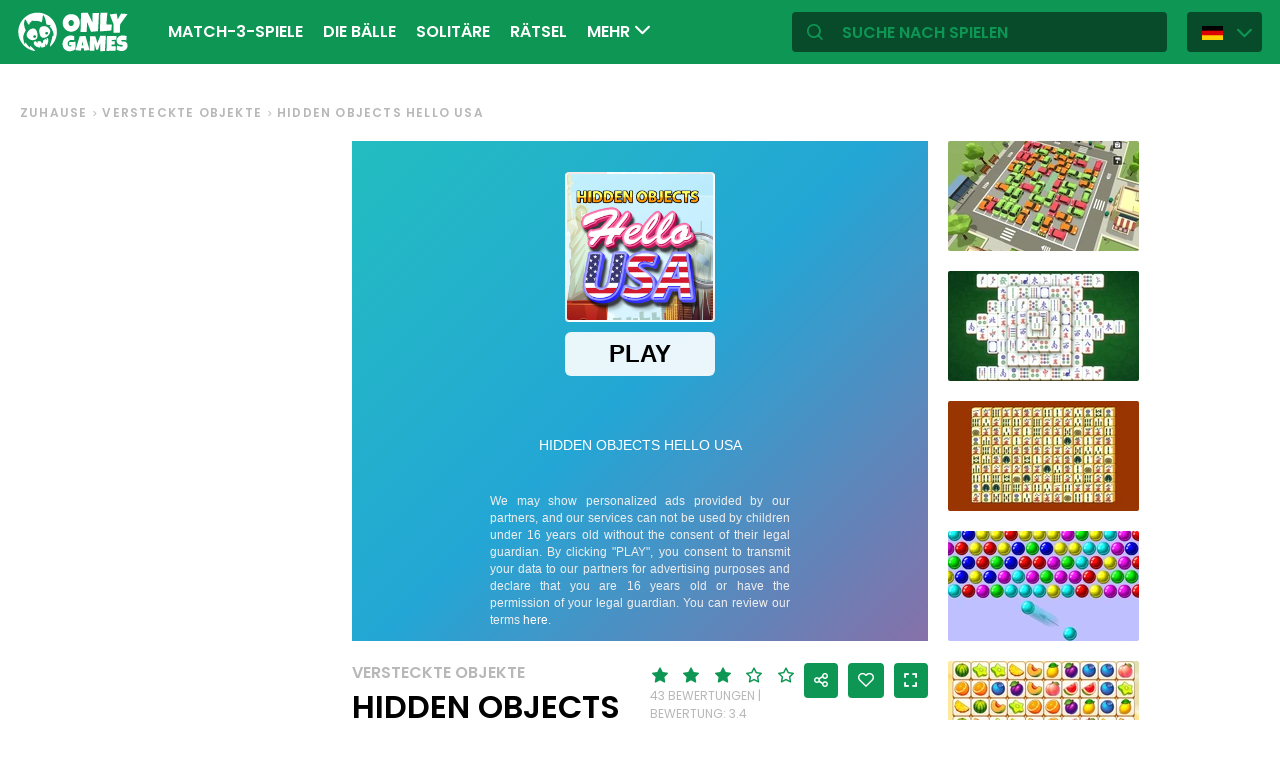

--- FILE ---
content_type: text/html; charset=utf-8
request_url: https://de.onlygames.io/spiele/versteckte-objekte/hidden-objects-hello-usa.html
body_size: 13794
content:
<!DOCTYPE html>
<html lang="de">
<head>
    

    <meta http-equiv="Content-Type" content="text/html; charset=UTF-8" >
<meta http-equiv="Content-Language" content="de" >
<meta name="robots" content="index, follow" >
<meta http-equiv="X-UA-Compatible" content="IE=edge" ><script>/* <![CDATA[ */ ringDataLayer = {"context":{"variant":{"accelerator":"ZGUub25seWdhbWVzLmlvOjpFS1MtUFJPRA=="},"id":{"website":"154f95fe-f666-4e23-b6ca-33b2fcfcb9f9"}}}; /* ]]> */</script><script>/* <![CDATA[ */ accConf = {"events":{"endpointPaths":["/a8f4d8cd95e164917035b64b867a45dd"]}}; /* ]]> */</script>
<meta name="googlebot" content="noodp" >
<meta name="robots" content="index, follow" >
<meta name="description" content="Erkunde die USA in diesem erstaunlichen Wimmelbildspiel. Es gibt 16 Level, die von der natürlichen Schönheit des Landes, den Denkmälern und den geschäftigen Städten inspiriert sind. Kannst du sie alle" >
<meta name="og:title" content="Hidden Objects Hello USA Spiel – kostenlos online spielen" >
<meta name="og:description" content="Erkunde die USA in diesem erstaunlichen Wimmelbildspiel. Es gibt 16 Level, die von der natürlichen Schönheit des Landes, den Denkmälern und den geschäftigen Städten inspiriert sind. Kannst du sie alle" >
<meta name="og:image" content="https://ocdn.eu/commercialos-transforms/1/ivlk9lzaHR0cHM6Ly9jb21tZXJjaWFsb3Mub2Nkbi5ldS8wOTIvYTk2MzQ0NDllYmE4OWUwODBlZjc4MDc4NjQxMDE4ZjYtSGlkZGVuJTIwT2JqZWN0cyUyMEhlbGxvJTIwVVNBJTIwLSUyMDUxMngzNDAuanBlZ5GTAs0EsM0CdoIBAgAF" >
<meta name="og:url" content="https://de.onlygames.io/spiele/versteckte-objekte/hidden-objects-hello-usa.html" >
<meta name="twitter:title" content="Hidden Objects Hello USA Spiel – kostenlos online spielen" >
<meta name="twitter:description" content="Erkunde die USA in diesem erstaunlichen Wimmelbildspiel. Es gibt 16 Level, die von der natürlichen Schönheit des Landes, den Denkmälern und den geschäftigen Städten inspiriert sind. Kannst du sie alle" >
<meta name="twitter:image" content="https://ocdn.eu/commercialos-transforms/1/ivlk9lzaHR0cHM6Ly9jb21tZXJjaWFsb3Mub2Nkbi5ldS8wOTIvYTk2MzQ0NDllYmE4OWUwODBlZjc4MDc4NjQxMDE4ZjYtSGlkZGVuJTIwT2JqZWN0cyUyMEhlbGxvJTIwVVNBJTIwLSUyMDUxMngzNDAuanBlZ5GTAs0EsM0CdoIBAgAF" >
<meta name="twitter:url" content="https://de.onlygames.io/spiele/versteckte-objekte/hidden-objects-hello-usa.html" >
<meta name="twitter:card" content="summary_large_image" >
    <meta charset="utf-8">
    <meta http-equiv="X-UA-Compatible" content="IE=edge,chrome=1">
    <meta name="viewport" content="width=device-width, initial-scale=1, user-scalable=0">
    <meta name="facebook-domain-verification" content="qsudygzdiyatxh7y8dcud4g0al2ftn" />
            <meta name="DC.Identifier" content="03bd8251-bdac-42c5-a825-f3b98201e9de">
    
    <link rel="icon" type="image/png" sizes="192x192" href="/build/images/favicon/android-chrome-192x192.d55474b9.png">
<link rel="icon" type="image/png" sizes="384x384" href="/build/images/favicon/android-chrome-384x384.930707f8.png">
<link rel="icon" type="image/png" sizes="512x512" href="/build/images/favicon/android-chrome-512x512.71e472f9.png">

<link rel="apple-touch-icon" sizes="180x180" href="/build/images/favicon/apple-touch-icon.bcc393cc.png">

<link rel="icon" type="image/png" sizes="32x32" href="/build/images/favicon/favicon-32x32.6701b867.png">
<link rel="icon" type="image/png" sizes="16x16" href="/build/images/favicon/favicon-16x16.bdcad60f.png">

<link rel="icon" type="image/png" sizes="70x70" href="/build/images/favicon/mstile-70x70.91c5d2d5.png">
<link rel="icon" type="image/png" sizes="144x144" href="/build/images/favicon/mstile-144x144.c3b85dea.png">
<link rel="icon" type="image/png" sizes="150x150" href="/build/images/favicon/mstile-150x150.729be980.png">
<link rel="icon" type="image/png" sizes="310x150" href="/build/images/favicon/mstile-310x150.5cc0dc7e.png">
<link rel="icon" type="image/png" sizes="310x310" href="/build/images/favicon/mstile-310x310.bdddd4e7.png">

<link rel="manifest" href="/build/images/favicon/site.92da0b25.webmanifest">
<link rel="mask-icon" href="/build/images/favicon/safari-pinned-tab.f65e4cf5.svg" color="#5bbad5">
<meta name="msapplication-TileColor" content="#00a300">
<meta name="theme-color" content="#ffffff">




    <title>Hidden Objects Hello USA Spiel – kostenlos online spielen - onlygames.io</title>

    


    <link href="https://onlygames.io/gry/ukryte-obiekty/hidden-objects-hello-usa.html" hreflang="pl" rel="alternate" >
<link href="https://en.onlygames.io/games/hidden-objects/hidden-objects-hello-usa.html" hreflang="en" rel="alternate" >
<link href="https://de.onlygames.io/spiele/versteckte-objekte/hidden-objects-hello-usa.html" hreflang="de" rel="alternate" >
<link href="https://es.onlygames.io/juegos/objetos-escondidos/hidden-objects-hello-usa.html" hreflang="es" rel="alternate" >
<link href="https://fr.onlygames.io/jeux/objets-caches/hidden-objects-hello-usa.html" hreflang="fr" rel="alternate" >
<link href="https://ua.onlygames.io/ihry/prihovan-ob-39-kti/hidden-objects-hello-usa.html" hreflang="uk" rel="alternate" >
<link href="https://de.onlygames.io/spiele/versteckte-objekte/hidden-objects-hello-usa.html" rel="canonical" >
<link href="/build/1.693e10c4.css" media="screen" rel="stylesheet" type="text/css" >
<link href="/build/game.4052098e.css" media="screen" rel="stylesheet" type="text/css" >

    <link rel="preconnect" href="https://fonts.googleapis.com">
    <link rel="preconnect" href="https://fonts.gstatic.com" crossorigin>
    <link href="https://fonts.googleapis.com/css2?family=Poppins:ital,wght@0,400;0,500;0,600;1,400;1,500;1,600&display=swap" rel="stylesheet">

    <link rel="preload" href="/build/fonts/icons.5d3f4ab1.ttf" as="font" crossorigin="anonymous">

    
    <script type="text/javascript">var i18n = {};</script>
        <script>
        var pp_gemius_identifier = 'dvXgIs_Mv2gMhGLm0OPBnqP8HQFuj_9EefS9itJnFUT.H7';
        var pp_gemius_hit_identifier = 'dvXgIs_Mv2gMhGLm0OPBnqP8HQFuj_9EefS9itJnFUT.H7';
        function gemius_pending(i) {
            window[i] = window[i] || function () {
                        var x = window[i + '_pdata'] = window[i + '_pdata'] || [];
                        x[x.length] = arguments;
                    };
        }
        gemius_pending('gemius_hit');
        gemius_pending('gemius_event');
        gemius_pending('pp_gemius_hit');
        gemius_pending('pp_gemius_event');
        (function (d, t) {
            try {
                var gt = d.createElement(t), s = d.getElementsByTagName(t)[0], l = 'http' + ((location.protocol == 'https:') ? 's' : '');
                gt.setAttribute('async', 'async');
                gt.setAttribute('defer', 'defer');
                gt.src = l + '://onet.hit.gemius.pl/xgemius.js';
                s.parentNode.insertBefore(gt, s);
            } catch (e) {
            }
        })(document, 'script');
    </script>
    <script>
        window.onetAds = {
            'target': 'ONLYGAMES/LOGIK',
            'adSlots': [],
            autoslot: 1,
            'async': 1,
            'keywords': ['SKOM', 'commercialService'],
            cmd: [],
            'no_gemius': 1
            ,'cmpLang': 'en-EN'
            ,'kropka': {
                'DX': 'PV,commcms,a1241_de_onlygames_io,1,a',
                'PU': '03bd8251-bdac-42c5-a825-f3b98201e9de'
            },
            'tid': 'EA-1746213',
        };
    </script>
    <script src="//lib.onet.pl/s.csr/build/dlApi/dl.boot.min.js"></script>
    <script type="text/javascript">
        (function (w, d, s, l, i) {
            w[l] = w[l] || [];
            w[l].push({
                'gtm.start': new Date().getTime(), event: 'gtm.js'
            });
            var f = d.getElementsByTagName(s)[0],
                    j = d.createElement(s), dl = l != 'dataLayer' ? '&l=' + l : '';
            j.async = true;
            j.src =
                    'https://www.googletagmanager.com/gtm.js?id=' + i + dl;
            f.parentNode.insertBefore(j, f);
        })(window, document, 'script', 'dataLayer', 'GTM-NCZHZL7');
    </script>

    <meta name="apple-mobile-web-app-capable" content="yes">
<meta name="theme-color" content="#0D9654"/>
<link rel="apple-touch-icon" href="/build/images/pwa/apple-icon-180.f73aa695.png">

<meta name="apple-mobile-web-app-capable" content="yes">

<link rel="apple-touch-startup-image" href="/build/images/pwa/apple-splash-2048-2732.ab36709b.jpg" media="(device-width: 1024px) and (device-height: 1366px) and (-webkit-device-pixel-ratio: 2) and (orientation: portrait)">
<link rel="apple-touch-startup-image" href="/build/images/pwa/apple-splash-2732-2048.8e8ea056.jpg" media="(device-width: 1024px) and (device-height: 1366px) and (-webkit-device-pixel-ratio: 2) and (orientation: landscape)">
<link rel="apple-touch-startup-image" href="/build/images/pwa/apple-splash-1668-2388.d0c67db5.jpg" media="(device-width: 834px) and (device-height: 1194px) and (-webkit-device-pixel-ratio: 2) and (orientation: portrait)">
<link rel="apple-touch-startup-image" href="/build/images/pwa/apple-splash-2388-1668.1384ca30.jpg" media="(device-width: 834px) and (device-height: 1194px) and (-webkit-device-pixel-ratio: 2) and (orientation: landscape)">
<link rel="apple-touch-startup-image" href="/build/images/pwa/apple-splash-1536-2048.6df208cc.jpg" media="(device-width: 768px) and (device-height: 1024px) and (-webkit-device-pixel-ratio: 2) and (orientation: portrait)">
<link rel="apple-touch-startup-image" href="/build/images/pwa/apple-splash-2048-1536.cdfb6545.jpg" media="(device-width: 768px) and (device-height: 1024px) and (-webkit-device-pixel-ratio: 2) and (orientation: landscape)">
<link rel="apple-touch-startup-image" href="/build/images/pwa/apple-splash-1488-2266.0c86387e.jpg" media="(device-width: 744px) and (device-height: 1133px) and (-webkit-device-pixel-ratio: 2) and (orientation: portrait)">
<link rel="apple-touch-startup-image" href="/build/images/pwa/apple-splash-2266-1488.3fcbae85.jpg" media="(device-width: 744px) and (device-height: 1133px) and (-webkit-device-pixel-ratio: 2) and (orientation: landscape)">
<link rel="apple-touch-startup-image" href="g" media="(device-width: 820px) and (device-height: 1180px) and (-webkit-device-pixel-ratio: 2) and (orientation: portrait)">
<link rel="apple-touch-startup-image" href="/build/images/pwa/apple-splash-2360-1640.28a4029d.jpg" media="(device-width: 820px) and (device-height: 1180px) and (-webkit-device-pixel-ratio: 2) and (orientation: landscape)">
<link rel="apple-touch-startup-image" href="/build/images/pwa/apple-splash-1668-2224.1f7d8bd7.jpg" media="(device-width: 834px) and (device-height: 1112px) and (-webkit-device-pixel-ratio: 2) and (orientation: portrait)">
<link rel="apple-touch-startup-image" href="/build/images/pwa/apple-splash-2224-1668.22833dc3.jpg" media="(device-width: 834px) and (device-height: 1112px) and (-webkit-device-pixel-ratio: 2) and (orientation: landscape)">
<link rel="apple-touch-startup-image" href="/build/images/pwa/apple-splash-1620-2160.2d51a89d.jpg" media="(device-width: 810px) and (device-height: 1080px) and (-webkit-device-pixel-ratio: 2) and (orientation: portrait)">
<link rel="apple-touch-startup-image" href="/build/images/pwa/apple-splash-2160-1620.b95835a8.jpg" media="(device-width: 810px) and (device-height: 1080px) and (-webkit-device-pixel-ratio: 2) and (orientation: landscape)">
<link rel="apple-touch-startup-image" href="/build/images/pwa/apple-splash-1290-2796.4201611b.jpg" media="(device-width: 430px) and (device-height: 932px) and (-webkit-device-pixel-ratio: 3) and (orientation: portrait)">
<link rel="apple-touch-startup-image" href="/build/images/pwa/apple-splash-2796-1290.b9cb86cc.jpg" media="(device-width: 430px) and (device-height: 932px) and (-webkit-device-pixel-ratio: 3) and (orientation: landscape)">
<link rel="apple-touch-startup-image" href="/build/images/pwa/apple-splash-1179-2556.ee532cb0.jpg" media="(device-width: 393px) and (device-height: 852px) and (-webkit-device-pixel-ratio: 3) and (orientation: portrait)">
<link rel="apple-touch-startup-image" href="/build/images/pwa/apple-splash-2556-1179.53d29bdd.jpg" media="(device-width: 393px) and (device-height: 852px) and (-webkit-device-pixel-ratio: 3) and (orientation: landscape)">
<link rel="apple-touch-startup-image" href="/build/images/pwa/apple-splash-1284-2778.a9ce4c73.jpg" media="(device-width: 428px) and (device-height: 926px) and (-webkit-device-pixel-ratio: 3) and (orientation: portrait)">
<link rel="apple-touch-startup-image" href="/build/images/pwa/apple-splash-2778-1284.4c615c32.jpg" media="(device-width: 428px) and (device-height: 926px) and (-webkit-device-pixel-ratio: 3) and (orientation: landscape)">
<link rel="apple-touch-startup-image" href="/build/images/pwa/apple-splash-1170-2532.a4d3bdb3.jpg" media="(device-width: 390px) and (device-height: 844px) and (-webkit-device-pixel-ratio: 3) and (orientation: portrait)">
<link rel="apple-touch-startup-image" href="/build/images/pwa/apple-splash-2532-1170.b4f1667d.jpg" media="(device-width: 390px) and (device-height: 844px) and (-webkit-device-pixel-ratio: 3) and (orientation: landscape)">
<link rel="apple-touch-startup-image" href="/build/images/pwa/apple-splash-1125-2436.eab0c884.jpg" media="(device-width: 375px) and (device-height: 812px) and (-webkit-device-pixel-ratio: 3) and (orientation: portrait)">
<link rel="apple-touch-startup-image" href="/build/images/pwa/apple-splash-2436-1125.0c01ee21.jpg" media="(device-width: 375px) and (device-height: 812px) and (-webkit-device-pixel-ratio: 3) and (orientation: landscape)">
<link rel="apple-touch-startup-image" href="/build/images/pwa/apple-splash-1242-2688.27c48719.jpg" media="(device-width: 414px) and (device-height: 896px) and (-webkit-device-pixel-ratio: 3) and (orientation: portrait)">
<link rel="apple-touch-startup-image" href="/build/images/pwa/apple-splash-2688-1242.54458980.jpg" media="(device-width: 414px) and (device-height: 896px) and (-webkit-device-pixel-ratio: 3) and (orientation: landscape)">
<link rel="apple-touch-startup-image" href="/build/images/pwa/apple-splash-828-1792.549ec60d.jpg" media="(device-width: 414px) and (device-height: 896px) and (-webkit-device-pixel-ratio: 2) and (orientation: portrait)">
<link rel="apple-touch-startup-image" href="/build/images/pwa/apple-splash-1792-828.3e868509.jpg" media="(device-width: 414px) and (device-height: 896px) and (-webkit-device-pixel-ratio: 2) and (orientation: landscape)">
<link rel="apple-touch-startup-image" href="/build/images/pwa/apple-splash-1242-2208.98d6c469.jpg" media="(device-width: 414px) and (device-height: 736px) and (-webkit-device-pixel-ratio: 3) and (orientation: portrait)">
<link rel="apple-touch-startup-image" href="/build/images/pwa/apple-splash-2208-1242.3f715834.jpg" media="(device-width: 414px) and (device-height: 736px) and (-webkit-device-pixel-ratio: 3) and (orientation: landscape)">
<link rel="apple-touch-startup-image" href="/build/images/pwa/apple-splash-750-1334.40eacb0f.jpg" media="(device-width: 375px) and (device-height: 667px) and (-webkit-device-pixel-ratio: 2) and (orientation: portrait)">
<link rel="apple-touch-startup-image" href="/build/images/pwa/apple-splash-1334-750.b7e7a53b.jpg" media="(device-width: 375px) and (device-height: 667px) and (-webkit-device-pixel-ratio: 2) and (orientation: landscape)">
<link rel="apple-touch-startup-image" href="/build/images/pwa/apple-splash-640-1136.3edf8d20.jpg" media="(device-width: 320px) and (device-height: 568px) and (-webkit-device-pixel-ratio: 2) and (orientation: portrait)">
<link rel="apple-touch-startup-image" href="/build/images/pwa/apple-splash-1136-640.4e70486b.jpg" media="(device-width: 320px) and (device-height: 568px) and (-webkit-device-pixel-ratio: 2) and (orientation: landscape)">

    <script charset="UTF-8" src="https://s-eu-1.pushpushgo.com/js/634fa42a083bc0abada7a8fe.js" async="async"></script>

</head>
<body class="">
<div class="bodyContainer containerbody">
    
    


    
<header class="header--comp mainHeader -withlang">
    <a href="/" class="main--logo">
        <img src="/build/images/logo.8a3e0ba5.svg" alt="Gameplanet logo">
    </a>
    <nav class="nav--bar navBar">
    <ul class="list mainList -lang">
        <li class="item" data-name="Match-3-Spiele" data-id="116" data-level="2" data-object-id="29" id="menu_0_de_116"><a href="/spiele/match-3-spiele.html" class="link"><span class="icon icon-game-category19 frontendIcon"></span>Match-3-Spiele</a></li><li class="item" data-name="Die Bälle" data-id="111" data-level="2" data-object-id="25" id="menu_0_de_111"><a href="/spiele/die-balle.html" class="link"><span class="icon icon-game-category20 frontendIcon"></span>Die Bälle</a></li><li class="item" data-name="Solitäre" data-id="131" data-level="2" data-object-id="48" id="menu_0_de_131"><a href="/spiele/solitare.html" class="link"><span class="icon icon-game-category16 frontendIcon"></span>Solitäre</a></li><li class="item" data-name="Rätsel" data-id="150" data-level="2" data-object-id="47" id="menu_0_de_150"><a href="/spiele/ratsel.html" class="link"><span class="icon icon-game-category17 frontendIcon"></span>Rätsel</a></li><li class="item" data-name="Sport" data-id="39" data-level="2" data-object-id="14" id="menu_0_de_39"><a href="/spiele/sport.html" class="link"><span class="icon icon-game-sport frontendIcon"></span>Sport</a></li><li class="item" data-name="Plattformspiele" data-id="136" data-level="2" data-object-id="27" id="menu_0_de_136"><a href="/spiele/plattformspiele.html" class="link"><span class="icon icon-game-category27 frontendIcon"></span>Plattformspiele</a></li><li class="item" data-name="Klassisch" data-id="70" data-level="2" data-object-id="18" id="menu_0_de_70"><a href="/spiele/klassisch.html" class="link"><span class="icon icon-game-casino frontendIcon"></span>Klassisch</a></li><li class="item" data-name="Für Kinder" data-id="55" data-level="2" data-object-id="19" id="menu_0_de_55"><a href="/spiele/fur-kinder.html" class="link"><span class="icon icon-game-puzzle frontendIcon"></span>Für Kinder</a></li><li class="item" data-name="Multiplayer" data-id="60" data-level="2" data-object-id="16" id="menu_0_de_60"><a href="/spiele/multiplayer.html" class="link"><span class="icon icon-game-solitaire frontendIcon"></span>Multiplayer</a></li><li class="item" data-name="Wirtschaftlich" data-id="146" data-level="2" data-object-id="51" id="menu_0_de_146"><a href="/spiele/wirtschaftlich.html" class="link"><span class="icon icon-game-category39 frontendIcon"></span>Wirtschaftlich</a></li><li class="item" data-name="Barstände" data-id="86" data-level="2" data-object-id="42" id="menu_0_de_86"><a href="/spiele/barstande.html" class="link"><span class="icon icon-game-card frontendIcon"></span>Barstände</a></li><li class="item" data-name="Arkade" data-id="34" data-level="2" data-object-id="13" id="menu_0_de_34"><a href="/spiele/arkade.html" class="link"><span class="icon icon-game-arcade frontendIcon"></span>Arkade</a></li><li class="item" data-name="Auf Reflexe" data-id="141" data-level="2" data-object-id="50" id="menu_0_de_141"><a href="/spiele/auf-reflexe.html" class="link"><span class="icon icon-game-category28 frontendIcon"></span>Auf Reflexe</a></li><li class="item" data-name="Strategisch" data-id="91" data-level="2" data-object-id="21" id="menu_0_de_91"><a href="/spiele/strategisch.html" class="link"><span class="icon icon-game-all frontendIcon"></span>Strategisch</a></li><li class="item" data-name="Alle Kategorien" data-id="211" data-level="2" data-object-id="43" id="menu_0_de_211"><a href="/kategorie-liste.html" class="link">Alle Kategorien</a></li><li class="item" data-name="Alle Tags" data-id="217" data-level="2" data-object-id="49" id="menu_0_de_217"><a href="/tag-liste.html" class="link">Alle Tags</a></li><li class="item" data-name="Neu" data-id="223" data-level="2" data-object-id="55" id="menu_0_de_223"><a href="/spiele/neu.html" class="link">Neu</a></li>
    </ul>
    <button type="button" class="more--btn -hidden moreBtn">
        Mehr <span class="arrow icon-arrow-down"></span>
        <div class="wrapper">
            <ul class="more--list moreList">
            </ul>
        </div>
    </button>
</nav>
    <div class="favourite--games--btn--container favouriteGamesButtonContainer">
        <button type="button" class="favourite--games--btn d-none favouriteGamesButton" data-name="Favorit" data-id="favourite_game" data-object-id="favourite_game" id="favourite_game"><span class="icon icon-heart"></span></button>
    </div>
    <div class="right searchLangPanel">
        <div class="search--box searchBox">
            <span class="icon-search"></span>
            <input type="text" class="text gameSearch" id="gamesearch" name="gamesearch" placeholder="Suche nach Spielen" required
                   minlength="4" maxlength="30">
        </div>
                    <div class="lang--select langSelect">
    <div class="dropdown">
        <div class="languages-button">
            <button class="dropbtn">
                <img src="/build/images/lang-select/de.73c2192c.png" width="21" height="14" alt="flag" class="img-fluid lang-img"/>
                <span class="lang-name">Deutsch</span>
                <span class="arrow icon-arrow-down"></span>
            </button>
        </div>
        <div class="dropdown-content">
            <button class="backbtn"><span class="icon-arrow-left"></span>Powrót</button>
            <div class="list">
                                    <a href="https://onlygames.io/gry/ukryte-obiekty/hidden-objects-hello-usa.html">
                        <img data-src="/build/images/lang-select/pl.f084cc1c.png" width="21" height="14"
                             class="img-fluid lang-img lazy" alt="pl flag">Polski</a>
                                    <a href="https://en.onlygames.io/games/hidden-objects/hidden-objects-hello-usa.html">
                        <img data-src="/build/images/lang-select/en.158a2370.png" width="21" height="14"
                             class="img-fluid lang-img lazy" alt="en flag">English</a>
                                    <a href="https://de.onlygames.io/spiele/versteckte-objekte/hidden-objects-hello-usa.html">
                        <img data-src="/build/images/lang-select/de.73c2192c.png" width="21" height="14"
                             class="img-fluid lang-img lazy" alt="de flag">Deutsch</a>
                                    <a href="https://es.onlygames.io/juegos/objetos-escondidos/hidden-objects-hello-usa.html">
                        <img data-src="/build/images/lang-select/es.65d9ae62.png" width="21" height="14"
                             class="img-fluid lang-img lazy" alt="es flag">Español</a>
                                    <a href="https://fr.onlygames.io/jeux/objets-caches/hidden-objects-hello-usa.html">
                        <img data-src="/build/images/lang-select/fr.dc5ba884.png" width="21" height="14"
                             class="img-fluid lang-img lazy" alt="fr flag">Français</a>
                                    <a href="https://ua.onlygames.io/ihry/prihovan-ob-39-kti/hidden-objects-hello-usa.html">
                        <img data-src="/build/images/lang-select/uk.c7b408c7.png" width="21" height="14"
                             class="img-fluid lang-img lazy" alt="uk flag">Українська</a>
                
            </div>
        </div>
    </div>
</div>

        
    </div>
    <div class="mobile--menu">
    <a href="/" class="main--logo"><img src="/build/images/logo.8a3e0ba5.svg" alt="Gameplanet logo"></a>
    <div class="actions">
        <button type="button" aria-label="Favorit" title="Favorit" class="toggle--fav--btn toggleFav">
            <span class="openfav">
                <span class="icon icon-heart"></span>
            </span>
            <span class="closefav">
                <span class="icon-close-thin"></span>
            </span>
        </button>
        <a href="#" class="openSearch">
            <div class="opensearch">
                <span class="icon-search"></span>
            </div>
            <div class="closesearch">
                <span class="icon-close-thin"></span>
            </div>
        </a>
    </div>
    <div class="hamburger--menu">
    <button type="button" aria-label="(DE) Otwórz menu" title="(DE) Otwórz menu" class="ham">
        <div class="hamburgerbox">
            <div class="hamburgerbars"></div>
            <div class="icon icon-close-thin"></div>
        </div>
    </button>
</div>

</div>

</header>

    <div class="main--wrapper mainWrapper no-overflow">
        <div class="container-fluid">
    <ul class="breadcrumbs--component">
                        <li class="item"><a href="/" class="breadcrumb--link">Zuhause</a></li>
        
                        <li class="item"><a href="/spiele/versteckte-objekte.html" class="breadcrumb--link">Versteckte Objekte</a></li>
        
                        <li class="item"><span class="breadcrumb--link">Hidden Objects Hello USA</span></li>
        
    
    </ul>
</div>


<div class="container -withfav pb-4">
    <div class="article--section -withfav">

        <div class="aside d-none d-xl-block asideGameSectionWithSlot slotCol">
                        <div class="dl--slot -aside">
                <div class="slot slotRight">

                </div>
            </div>
            
            <div class="left--list leftList d-none">
                                                                <div class="item slideBlock"><div class="game--block gameBlock -margin "><button type="button" class="btn  triggerGameInfoPopup" data-id="656" aria-label="Weitere Informationen zum Spiel"><span class="icon-info icon"></span></button><a href="/spiele/versteckte-objekte/home-makeover-hidden-object.html" class="link"><span class="title">Home Makeover Hidden Object</span><img class=""loading="lazy"src="https://ocdn.eu/commercialos-transforms/1/Bwlk9lXaHR0cHM6Ly9jb21tZXJjaWFsb3Mub2Nkbi5ldS8wOTIvMmQ3YjA4MjRkNWJjNDM4NTc3NTM5MzRiMWZmMzA5NzQtb2RtaWVuX3N3b2pfZG9tXzIuanBnkZMFzL9uggECAAU" width="191" height="110" alt="Spiel: Home Makeover Hidden Object"/></a></div></div>


                                                <div class="item slideBlock"><div class="game--block gameBlock -margin "><button type="button" class="btn  triggerGameInfoPopup" data-id="2495" aria-label="Weitere Informationen zum Spiel"><span class="icon-info icon"></span></button><a href="/spiele/versteckte-objekte/hidden-magic-og.html" class="link"><span class="title">Hidden Magic OG</span><img class=""loading="lazy"src="https://ocdn.eu/commercialos-transforms/1/VTfk9lZaHR0cHM6Ly9jb21tZXJjaWFsb3Mub2Nkbi5ldS8wOTIvOWZjYjUyNTZlMjViODE4YWM4MWNjNzUxYjlkZjM2NDUtSGlkZGVuJTIwTWFnaWMlMjBPRy5qcGeRkwXMv26CAQIABQ" width="191" height="110" alt="Spiel: Hidden Magic OG"/></a></div></div>


                                                <div class="item slideBlock"><div class="game--block gameBlock -margin "><button type="button" class="btn  triggerGameInfoPopup" data-id="1422" aria-label="Weitere Informationen zum Spiel"><span class="icon-info icon"></span></button><a href="/spiele/versteckte-objekte/mystery-venue-hidden-object.html" class="link"><span class="title">Mystery Venue Hidden Object</span><img class=""loading="lazy"src="https://ocdn.eu/commercialos-transforms/1/WL5k9lLaHR0cHM6Ly9jb21tZXJjaWFsb3Mub2Nkbi5ldS8wOTIvMWZiY2E4ZTRmODIzZDEyNWY1YmMwZDVhMTY1ZWQwYzItcGFqYWsuanBnkZMFzL9uggECAAU" width="191" height="110" alt="Spiel: Mystery Venue Hidden Object"/></a></div></div>


                                                <div class="item slideBlock"><div class="game--block gameBlock -margin "><button type="button" class="btn  triggerGameInfoPopup" data-id="21" aria-label="Weitere Informationen zum Spiel"><span class="icon-info icon"></span></button><a href="/spiele/versteckte-objekte/hidden-object-insects.html" class="link"><span class="title">Hidden Object Insects</span><img class=""loading="lazy"src="https://ocdn.eu/commercialos-transforms/1/0bSk9lnaHR0cHM6Ly9jb21tZXJjaWFsb3Mub2Nkbi5ldS8wOTIvNTg0MzNiYWM0MWMyMjZkYTIzYWVlYTAzMjUzNWQyMjctNWZkZDk3MTA5OWZlMjc3ODMyNzEwZWVjNzRkODkwM2MuanBlZ5GTBcy_boIBAgAF" width="191" height="110" alt="Spiel: Hidden Object Insects"/></a></div></div>


                                                <div class="item slideBlock"><div class="game--block gameBlock -margin "><button type="button" class="btn  triggerGameInfoPopup" data-id="1478" aria-label="Weitere Informationen zum Spiel"><span class="icon-info icon"></span></button><a href="/spiele/versteckte-objekte/halloween-hidden-objects.html" class="link"><span class="title">Halloween Hidden Objects</span><img class=""loading="lazy"src="https://ocdn.eu/commercialos-transforms/1/d4Tk9ljaHR0cHM6Ly9jb21tZXJjaWFsb3Mub2Nkbi5ldS8wOTIvYjFiZDRjZWZkODM5NGMyODEyYWU3OWExYjgxYmFjODQtSGFsbG93ZWVuJTIwSGlkZGVuJTIwT2JqZWN0cy5qcGVnkZMFzL9uggECAAU" width="191" height="110" alt="Spiel: Halloween Hidden Objects"/></a></div></div>


                                                <div class="item slideBlock"><div class="game--block gameBlock -margin "><button type="button" class="btn  triggerGameInfoPopup" data-id="3394" aria-label="Weitere Informationen zum Spiel"><span class="icon-info icon"></span></button><a href="/spiele/versteckte-objekte/inspector-cat.html" class="link"><span class="title">Inspector Cat</span><img class=""loading="lazy"src="https://ocdn.eu/commercialos-transforms/1/IyPk9lVaHR0cHM6Ly9jb21tZXJjaWFsb3Mub2Nkbi5ldS8wOTIvNDg3ODcwMTVmOTc4MWM1NTY4YjhhMDVkY2UxNDljMmYtSW5zcGVjdG9yJTIwQ2F0LmpwZ5GTBcy_boIBAgAF" width="191" height="110" alt="Spiel: Inspector Cat"/></a></div></div>


                                                <div class="item slideBlock"><div class="game--block gameBlock -margin "><button type="button" class="btn  triggerGameInfoPopup" data-id="3384" aria-label="Weitere Informationen zum Spiel"><span class="icon-info icon"></span></button><a href="/spiele/versteckte-objekte/kitchen-mayhem.html" class="link"><span class="title">Kitchen Mayhem</span><img class=""loading="lazy"src="https://ocdn.eu/commercialos-transforms/1/tbkk9lOaHR0cHM6Ly9jb21tZXJjaWFsb3Mub2Nkbi5ldS8wOTIvMzBmMThhYTgwMzJhZGJlNjQxOTlkYzU3NzhlNjY2NWEtMTIwMHg2NzUuanBnkZMFzL9uggECAAU" width="191" height="110" alt="Spiel: Kitchen Mayhem"/></a></div></div>


                                                <div class="item slideBlock"><div class="game--block gameBlock -margin "><button type="button" class="btn  triggerGameInfoPopup" data-id="3352" aria-label="Weitere Informationen zum Spiel"><span class="icon-info icon"></span></button><a href="/spiele/versteckte-objekte/hidden-objects-story.html" class="link"><span class="title">Hidden Objects Story</span><img class=""loading="lazy"src="https://ocdn.eu/commercialos-transforms/1/wUkk9leaHR0cHM6Ly9jb21tZXJjaWFsb3Mub2Nkbi5ldS8wOTIvMDJmYWVlMjczNDVkMDQwMzk2MmMyZTBlZWI2Zjc3NjUtSGlkZGVuJTIwT2JqZWN0cyUyMFN0b3J5LmpwZ5GTBcy_boIBAgAF" width="191" height="110" alt="Spiel: Hidden Objects Story"/></a></div></div>


                                                <div class="item slideBlock"><div class="game--block gameBlock -margin "><button type="button" class="btn  triggerGameInfoPopup" data-id="3313" aria-label="Weitere Informationen zum Spiel"><span class="icon-info icon"></span></button><a href="/spiele/versteckte-objekte/hidden-objects.html" class="link"><span class="title">Hidden Objects</span><img class=""loading="lazy"src="https://ocdn.eu/commercialos-transforms/1/wQRk9lWaHR0cHM6Ly9jb21tZXJjaWFsb3Mub2Nkbi5ldS8wOTIvZmVlOGYyODRlNzBkZjY2NThiY2JiY2RiNDA2MWVhYjgtSGlkZGVuJTIwT2JqZWN0cy5qcGeRkwXMv26CAQIABQ" width="191" height="110" alt="Spiel: Hidden Objects"/></a></div></div>


                                                <div class="item slideBlock"><div class="game--block gameBlock -margin "><button type="button" class="btn  triggerGameInfoPopup" data-id="3281" aria-label="Weitere Informationen zum Spiel"><span class="icon-info icon"></span></button><a href="/spiele/versteckte-objekte/hidden-object-my-hotel.html" class="link"><span class="title">Hidden Object My Hotel</span><img class=""loading="lazy"src="https://ocdn.eu/commercialos-transforms/1/aaok9liaHR0cHM6Ly9jb21tZXJjaWFsb3Mub2Nkbi5ldS8wOTIvN2I0YzEzMzUzY2I0YzRlOTJiODM5ZTJhNjI0YTdiMjYtSGlkZGVuJTIwT2JqZWN0JTIwTXklMjBIb3RlbC5qcGeRkwXMv26CAQIABQ" width="191" height="110" alt="Spiel: Hidden Object My Hotel"/></a></div></div>


                                                <div class="item slideBlock"><div class="game--block gameBlock -margin "><button type="button" class="btn  triggerGameInfoPopup" data-id="3082" aria-label="Weitere Informationen zum Spiel"><span class="icon-info icon"></span></button><a href="/spiele/versteckte-objekte/hidden-easter-eggs.html" class="link"><span class="title">Hidden Easter Eggs</span><img class=""loading="lazy"src="https://ocdn.eu/commercialos-transforms/1/pagk9lcaHR0cHM6Ly9jb21tZXJjaWFsb3Mub2Nkbi5ldS8wOTIvOTk3NjM0OGU1YjA5MmYxMjdkZjBhNjkzNTVmYmQ5NzgtSGlkZGVuJTIwRWFzdGVyJTIwRWdncy5qcGeRkwXMv26CAQIABQ" width="191" height="110" alt="Spiel: Hidden Easter Eggs"/></a></div></div>


                                                <div class="item slideBlock"><div class="game--block gameBlock -margin "><button type="button" class="btn  triggerGameInfoPopup" data-id="3034" aria-label="Weitere Informationen zum Spiel"><span class="icon-info icon"></span></button><a href="/spiele/versteckte-objekte/hidden-objects-crime-scene.html" class="link"><span class="title">Hidden Objects Crime Scene</span><img class=""loading="lazy"src="https://ocdn.eu/commercialos-transforms/1/nzIk9lWaHR0cHM6Ly9jb21tZXJjaWFsb3Mub2Nkbi5ldS8wOTIvYmZiODgyZDg5N2VlZmI4ZjIzZTgzYzg1OGUxYjU5M2UtMTkyMHgxMDgwLXNwbGFzaC5qcGeRkwXMv26CAQIABQ" width="191" height="110" alt="Spiel: Hidden Objects Crime Scene"/></a></div></div>


                                                <div class="item slideBlock"><div class="game--block gameBlock -margin "><button type="button" class="btn  triggerGameInfoPopup" data-id="3030" aria-label="Weitere Informationen zum Spiel"><span class="icon-info icon"></span></button><a href="/spiele/versteckte-objekte/mess-on-the-ranch.html" class="link"><span class="title">Mess on the Ranch</span><img class=""loading="lazy"src="https://ocdn.eu/commercialos-transforms/1/ZQ0k9lWaHR0cHM6Ly9jb21tZXJjaWFsb3Mub2Nkbi5ldS8wOTIvYzZlOGZkMGRjMTZhMTNhNmQyZmQxYjdiNzEyY2FjNTYtMTkyMHgxMDgwLXNwbGFzaC5qcGeRkwXMv26CAQIABQ" width="191" height="110" alt="Spiel: Mess on the Ranch"/></a></div></div>


                                                <div class="item slideBlock"><div class="game--block gameBlock -margin "><button type="button" class="btn  triggerGameInfoPopup" data-id="3001" aria-label="Weitere Informationen zum Spiel"><span class="icon-info icon"></span></button><a href="/spiele/versteckte-objekte/hidden-valentine-s-fairytale.html" class="link"><span class="title">Hidden Valentine's Fairytale</span><img class=""loading="lazy"src="https://ocdn.eu/commercialos-transforms/1/CqDk9lWaHR0cHM6Ly9jb21tZXJjaWFsb3Mub2Nkbi5ldS8wOTIvNTBmMjdkMGYzYjE2ZTQ5NjNlNmMwMmZmNDA4YzBkMTItMTkyMHgxMDgwLXNwbGFzaC5qcGeRkwXMv26CAQIABQ" width="191" height="110" alt="Spiel: Hidden Valentine's Fairytale"/></a></div></div>


                                                <div class="item slideBlock"><div class="game--block gameBlock -margin "><button type="button" class="btn  triggerGameInfoPopup" data-id="2959" aria-label="Weitere Informationen zum Spiel"><span class="icon-info icon"></span></button><a href="/spiele/versteckte-objekte/scavenger-quest.html" class="link"><span class="title">Scavenger Quest</span><img class=""loading="lazy"src="https://ocdn.eu/commercialos-transforms/1/vOOk9lXaHR0cHM6Ly9jb21tZXJjaWFsb3Mub2Nkbi5ldS8wOTIvYzU3ZjM0ZmY2NzVmMzE5ODcxNjVjZWQwMWYyYzg2YTMtU2NhdmVuZ2VyJTIwUXVlc3QucG5nkZMFzL9uggECAAU" width="191" height="110" alt="Spiel: Scavenger Quest"/></a></div></div>


                                                <div class="item slideBlock"><div class="game--block gameBlock -margin "><button type="button" class="btn  triggerGameInfoPopup" data-id="2934" aria-label="Weitere Informationen zum Spiel"><span class="icon-info icon"></span></button><a href="/spiele/versteckte-objekte/the-mystery-mansion.html" class="link"><span class="title">The Mystery Mansion</span><img class=""loading="lazy"src="https://ocdn.eu/commercialos-transforms/1/md1k9lgaHR0cHM6Ly9jb21tZXJjaWFsb3Mub2Nkbi5ldS8wOTIvMDhjMGMxMTA5NzI0OTUxYzVmZmY1YmNhNWQxMmYwN2QtMTkyMHgxMDgwLXNwbGFzaCUyMCUyODMlMjkuanBnkZMFzL9uggECAAU" width="191" height="110" alt="Spiel: The Mystery Mansion"/></a></div></div>


                                                <div class="item slideBlock"><div class="game--block gameBlock -margin "><button type="button" class="btn  triggerGameInfoPopup" data-id="2909" aria-label="Weitere Informationen zum Spiel"><span class="icon-info icon"></span></button><a href="/spiele/versteckte-objekte/kingdom-mess.html" class="link"><span class="title">Kingdom Mess</span><img class=""loading="lazy"src="https://ocdn.eu/commercialos-transforms/1/ruVk9lUaHR0cHM6Ly9jb21tZXJjaWFsb3Mub2Nkbi5ldS8wOTIvODg1NGRlZDZkNDViZmFmNWE5YmE1ZWVmMTIxNTIwNzgtS2luZ2RvbSUyME1lc3MuanBnkZMFzL9uggECAAU" width="191" height="110" alt="Spiel: Kingdom Mess"/></a></div></div>


                                                <div class="item slideBlock"><div class="game--block gameBlock -margin "><button type="button" class="btn  triggerGameInfoPopup" data-id="2907" aria-label="Weitere Informationen zum Spiel"><span class="icon-info icon"></span></button><a href="/spiele/versteckte-objekte/hidden-antique-shop.html" class="link"><span class="title">Hidden Antique Shop</span><img class=""loading="lazy"src="https://ocdn.eu/commercialos-transforms/1/Hxik9ldaHR0cHM6Ly9jb21tZXJjaWFsb3Mub2Nkbi5ldS8wOTIvZTdmOTJlNzlhNTUxYzZjYTc1MDA1MGI0YmI4OGQxODItSGlkZGVuJTIwQW50aXF1ZSUyMFNob3AuanBnkZMFzL9uggECAAU" width="191" height="110" alt="Spiel: Hidden Antique Shop"/></a></div></div>


                                                <div class="item slideBlock"><div class="game--block gameBlock -margin "><button type="button" class="btn  triggerGameInfoPopup" data-id="2882" aria-label="Weitere Informationen zum Spiel"><span class="icon-info icon"></span></button><a href="/spiele/versteckte-objekte/hidden-objects-bakery.html" class="link"><span class="title">Hidden Objects Bakery</span><img class=""loading="lazy"src="https://ocdn.eu/commercialos-transforms/1/Q6Tk9lfaHR0cHM6Ly9jb21tZXJjaWFsb3Mub2Nkbi5ldS8wOTIvYmRmYzQ1OGE5OGY5ODNkYzBkYzVlZjgyYWIxZDU0ZmQtSGlkZGVuJTIwT2JqZWN0cyUyMEJha2VyeS5qcGeRkwXMv26CAQIABQ" width="191" height="110" alt="Spiel: Hidden Objects Bakery"/></a></div></div>


                                                <div class="item slideBlock"><div class="game--block gameBlock -margin "><button type="button" class="btn  triggerGameInfoPopup" data-id="2791" aria-label="Weitere Informationen zum Spiel"><span class="icon-info icon"></span></button><a href="/spiele/versteckte-objekte/hidden-object-great-journey.html" class="link"><span class="title">Hidden Object Great Journey</span><img class=""loading="lazy"src="https://ocdn.eu/commercialos-transforms/1/FDEk9lnaHR0cHM6Ly9jb21tZXJjaWFsb3Mub2Nkbi5ldS8wOTIvOTIwZWFmYTFiMWM4YTE2ODUyYzBmNTJkZGM0Y2UyMWUtSGlkZGVuJTIwT2JqZWN0JTIwR3JlYXQlMjBKb3VybmV5LmpwZ5GTBcy_boIBAgAF" width="191" height="110" alt="Spiel: Hidden Object Great Journey"/></a></div></div>


                    
                
            </div>
        </div>
        <div id="gameContent" class="section mainGameSection">
            <div class="game--wrapper order-md-0 gameWindow" data-code="https://html5.gamedistribution.com/30a2642cdc8b4f38a9fe4087bb71adad/?gd_sdk_referrer_url=https://de.onlygames.io/spiele/versteckte-objekte/hidden-objects-hello-usa.html" data-clipboard="0">
                <button class="fullscreen--close btn--border -green fullscreenCloseTrigger"><span class="icon icon-arrow-left"></span></button>
                <div class="mobile--back">
                    <div style="background-image: url('https://ocdn.eu/commercialos-transforms/1/rltk9lzaHR0cHM6Ly9jb21tZXJjaWFsb3Mub2Nkbi5ldS8wOTIvYTk2MzQ0NDllYmE4OWUwODBlZjc4MDc4NjQxMDE4ZjYtSGlkZGVuJTIwT2JqZWN0cyUyMEhlbGxvJTIwVVNBJTIwLSUyMDUxMngzNDAuanBlZ5GTBcy_boIBAgAF');"></div>
                    <button class="btn--border backToGameTrigger" data-back-text="gehe zurück zum Spiel" data-run-text="Starte das Spiel">Starte das Spiel</button>
                </div>
                <div class="dl--slot--wide--wrapper -mobile">
                    <div class="dl--slot -mobile">
                        <div class="slot slotTop3">
                        </div>
                    </div>
                </div>
            </div>

            <div class="row ">
                <div class="col-md-6">
                    <p class="header--h4 -uppercase -light">Versteckte Objekte</p>
                    <h1 class="header--h1 -uppercase -dark">Hidden Objects Hello USA</h1>
                </div>
                <div class="col-md-6">
                    <div class="d-flex flex-column flex-md-row align-items-md-center align-items-xl-start justify-content-end">
                        <div class="rating--component ratingComponent">
    <div class="rating" data-rated="false" data-rating="3">
        
                    <span class="ratingStar" data-points="5"></span>
                    <span class="ratingStar" data-points="4"></span>
                    <span class="ratingStar" data-points="3"></span>
                    <span class="ratingStar" data-points="2"></span>
                    <span class="ratingStar" data-points="1"></span>
        
    </div>
    <div class="text">43 BEWERTUNGEN | BEWERTUNG: 3.4</div>
    <div class="text -small">Bewertungen sind nicht verifiziert</div>

    <form class="d-none ratingFormComponent" method="post" data-is-shop="0">
        <div class="input--text--component">
            <input type="hidden" class="form--control formValidationItem" name="gameId" value="1241"
                   data-required="required">
        </div>
        <div class="input--text--component">
            <input type="hidden" class="form--control formValidationItem" name="points" value=""
                   data-required="required">
        </div>
    </form>
</div>

                        <div class="d-flex flex-row align-items-center">
                            <div class="col-auto">
                                 <div class="share--component">
    <button class="btn--component -share OpenShadeModal"
            title="Teile dieses Spiel">
        <span class="icon icon-share"></span>
    </button>
    <div class="ModalContent modal--content">

        <p class="header--h3 -white -weight400 _text-center ">
                            Teile dieses Spiel
            
        </p>
        <div class="modal--share d-flex flex-column flex-md-row align-items-center justify-content-around">
            <a href="https://www.facebook.com/sharer/sharer.php?u=https://de.onlygames.io/spiele/versteckte-objekte/hidden-objects-hello-usa.html" target="_blank" class="sharelink -fb shareTrigger">
                <span class="icon icon-fb-2"></span>
            </a>
            oder
            <input type="text" readonly="readonly" value="https://de.onlygames.io/spiele/versteckte-objekte/hidden-objects-hello-usa.html"  class="LinkShare input">
        </div>
        <div class="_text-center copy--message"><span class="messageCopy message">Kopiert</span></div>


        <button class="ClodeModal modalclose"></button>
    </div>
</div>
                            </div>
                            <div class="col-auto">
                                <button class="btn--component -heart favouriteGameTrigger" title="(DE) Dodaj do ulubionych" data-game-id="1241"><span class="icon icon-heart"></span></button>
                            </div>
                            <div class="col-md-auto">
                                <button class="btn--component -fullscreen fullscreenTrigger" title="(DE) Fullscreen"><span class="icon icon-fullscreen"></span></button>
                            </div>
                        </div>
                    </div>

                </div>
            </div>

                        <div class="dl--slot--wide--wrapper">
                <div class="dl--slot -gamewide order-md-1">
                    <div class="slot">
                        <div id="slot-top">
                            <script>
                                window.onetAds.cmd.push(function (dlApi) {
                                    var slot = dlApi.defineSlot("top", "slot-top").setCollapseEmpty(true);
                                    slot.on("display", function (sl) {
                                        document.querySelector('#slot-top').closest('.dl--slot').classList.add('-loaded');
                                    });
                                });
                            </script>
                        </div>
                    </div>
                </div>
            </div>
            


            <div class="order-md-4">
                <p class="header--h4 -uppercase -line -dark">Über das Spiel Hidden Objects Hello USA</p>

                <div class="article--content">
                    <p>Erkunde die USA in diesem erstaunlichen Wimmelbildspiel. Es gibt 16 Level, die von der nat&uuml;rlichen Sch&ouml;nheit des Landes, den Denkm&auml;lern und den gesch&auml;ftigen St&auml;dten inspiriert sind. Kannst du sie alle l&ouml;sen?</p>
                </div>

                <div class="mb-5 mt-5 small-info-text ">
                    Inhalt mit kommerziellen Informationen.
                </div>

                                    <p class="header--h4 -uppercase -line -dark">Tags für das Spiel Hidden Objects Hello USA</p>
                    <ul class="tag--list">
                                                    <li class="item"><a href="/tag/uberwachung.html" class="tag--component"> Überwachung</a></li>
                                                    <li class="item"><a href="/tag/geistig.html" class="tag--component"> Geistig</a></li>
                                                    <li class="item"><a href="/tag/beim-denken.html" class="tag--component"> Beim Denken</a></li>
                                                    <li class="item"><a href="/tag/auf-dem-gehirn.html" class="tag--component"> Auf dem Gehirn</a></li>
                                                    <li class="item"><a href="/tag/fur-die-intelligenz.html" class="tag--component"> Für die Intelligenz</a></li>
                                                    <li class="item"><a href="/tag/single.html" class="tag--component"> Single</a></li>
                                                    <li class="item"><a href="/tag/einzelspieler.html" class="tag--component"> Einzelspieler</a></li>
                                                    <li class="item"><a href="/tag/um-die-zeit-totzuschlagen.html" class="tag--component"> Um die Zeit totzuschlagen</a></li>
                                                    <li class="item"><a href="/tag/fur-langeweile.html" class="tag--component"> Für Langeweile</a></li>
                                                    <li class="item"><a href="/tag/onlinespiele.html" class="tag--component"> Onlinespiele</a></li>
                                                    <li class="item"><a href="/tag/html-5.html" class="tag--component"> HTML 5</a></li>
                                                    <li class="item"><a href="/tag/am-abend.html" class="tag--component"> Am Abend</a></li>
                                                    <li class="item"><a href="/tag/bei-der-arbeit.html" class="tag--component"> Bei der Arbeit</a></li>
                                                    <li class="item"><a href="/tag/nach-der-schule.html" class="tag--component"> Nach der Schule</a></li>
                                                    <li class="item"><a href="/tag/an-feiertagen.html" class="tag--component"> An Feiertagen</a></li>
                                                    <li class="item"><a href="/tag/fur-den-urlaub.html" class="tag--component"> Für den Urlaub</a></li>
                                                    <li class="item"><a href="/tag/fur-das-wochenende.html" class="tag--component"> Für das Wochenende</a></li>
                                                    <li class="item"><a href="/tag/friv.html" class="tag--component"> Friv</a></li>
                                                    <li class="item"><a href="/tag/auf-einer-pause.html" class="tag--component"> Auf einer Pause</a></li>
                        
                    </ul>
                
            </div>

        </div>
        <div class="aside d-none d-md-block asideGameSection">
                                                    <div class="item slideBlock"><div class="game--block gameBlock -margin "><button type="button" class="btn  triggerGameInfoPopup" data-id="3296" aria-label="Weitere Informationen zum Spiel"><span class="icon-info icon"></span></button><a href="/spiele/ratsel/my-parking-lot.html" class="link"><span class="title">My Parking Lot</span><img class=""loading="lazy"src="https://ocdn.eu/commercialos-transforms/1/P7Sk9ldaHR0cHM6Ly9jb21tZXJjaWFsb3Mub2Nkbi5ldS8wOTIvN2JjMGE1ZjVkZjY2ZjBjNjNlZDU3MzVmNDcxZWMxZDUtMTIwMHg2MjhfbXlfcGFya2luZ19sb3QucG5nkZMFzL9uggECAAU" width="191" height="110" alt="Spiel: My Parking Lot"/></a></div></div>


                                        <div class="item slideBlock"><div class="game--block gameBlock -margin "><button type="button" class="btn  triggerGameInfoPopup" data-id="2101" aria-label="Weitere Informationen zum Spiel"><span class="icon-info icon"></span></button><a href="/spiele/mahjong/solitaire-mahjong-classic.html" class="link"><span class="title">Solitaire Mahjong Classic</span><img class=""loading="lazy"src="https://ocdn.eu/commercialos-transforms/1/Wbgk9lXaHR0cHM6Ly9jb21tZXJjaWFsb3Mub2Nkbi5ldS8wOTIvZmFlNDdmMzc0NDBlODVjODg0MDUyNzdkOTBmMjY2MTYtUGFzamFucyUyMG1haGpvbmcucG5nkZMFzL9uggECAAU" width="191" height="110" alt="Spiel: Solitaire Mahjong Classic"/></a></div></div>


                                        <div class="item slideBlock"><div class="game--block gameBlock -margin "><button type="button" class="btn  triggerGameInfoPopup" data-id="94" aria-label="Weitere Informationen zum Spiel"><span class="icon-info icon"></span></button><a href="/spiele/mahjong/mahjong-connect.html" class="link"><span class="title">Mahjong Connect</span><img class=""loading="lazy"src="https://ocdn.eu/commercialos-transforms/1/Cxjk9lgaHR0cHM6Ly9jb21tZXJjaWFsb3Mub2Nkbi5ldS8wOTIvOGNhMjU0MGU2NWVjNmMzZDM3MmIwMTUzODI4MDhhOTUtMTI4MHg3MjBfbWFoam9uZ19jb25uZWN0XzEuanBnkZMFzL9uggECAAU" width="191" height="110" alt="Spiel: Mahjong Connect"/></a></div></div>


                                        <div class="item slideBlock"><div class="game--block gameBlock -margin "><button type="button" class="btn  triggerGameInfoPopup" data-id="23" aria-label="Weitere Informationen zum Spiel"><span class="icon-info icon"></span></button><a href="/spiele/die-balle/bubble-game-3.html" class="link"><span class="title">Bubble Game 3</span><img class=""loading="lazy"src="https://ocdn.eu/commercialos-transforms/1/FPQk9lXaHR0cHM6Ly9jb21tZXJjaWFsb3Mub2Nkbi5ldS8wOTIvNTYzNzA5MjdiYjAyNjdjNzVkNWU3MmMxMDQyNTNlYTAtYnViYmxlJTIwZ2FtZSUyMDMucG5nkZMFzL9uggECAAU" width="191" height="110" alt="Spiel: Bubble Game 3"/></a></div></div>


                                        <div class="item slideBlock"><div class="game--block gameBlock -margin "><button type="button" class="btn  triggerGameInfoPopup" data-id="3150" aria-label="Weitere Informationen zum Spiel"><span class="icon-info icon"></span></button><a href="/spiele/mahjong/fruit-connect-3.html" class="link"><span class="title">Fruit Connect 3</span><img class=""loading="lazy"src="https://ocdn.eu/commercialos-transforms/1/Susk9leaHR0cHM6Ly9jb21tZXJjaWFsb3Mub2Nkbi5ldS8wOTIvNGIxM2FiYzFiYWY2MGQyOTZjYzc3YmNiNjMxYjgzNDItMTIwNng3MjBfZnJ1aXRfY29ubmVjdF8zLmpwZ5GTBcy_boIBAgAF" width="191" height="110" alt="Spiel: Fruit Connect 3"/></a></div></div>


                                        <div class="item slideBlock"><div class="game--block gameBlock -margin "><button type="button" class="btn  triggerGameInfoPopup" data-id="3079" aria-label="Weitere Informationen zum Spiel"><span class="icon-info icon"></span></button><a href="/spiele/tetris/puzzle-blocks-classic.html" class="link"><span class="title">Puzzle Blocks Classic</span><img class=""loading="lazy"src="https://ocdn.eu/commercialos-transforms/1/gPlk9lfaHR0cHM6Ly9jb21tZXJjaWFsb3Mub2Nkbi5ldS8wOTIvOTk1YTkxMDE1OWMwYzQ3YWYxYTliZjI4ZTlmMzIzN2YtUHV6emxlJTIwQmxvY2tzJTIwQ2xhc3NpYy5qcGeRkwXMv26CAQIABQ" width="191" height="110" alt="Spiel: Puzzle Blocks Classic"/></a></div></div>


                                        <div class="item slideBlock"><div class="game--block gameBlock -margin "><button type="button" class="btn  triggerGameInfoPopup" data-id="1385" aria-label="Weitere Informationen zum Spiel"><span class="icon-info icon"></span></button><a href="/spiele/die-balle/bubble-shooter-pro.html" class="link"><span class="title">Bubble Shooter Pro</span><img class=""loading="lazy"src="https://ocdn.eu/commercialos-transforms/1/u_Yk9lhaHR0cHM6Ly9jb21tZXJjaWFsb3Mub2Nkbi5ldS8wOTIvNDBjNjVkNDdhN2FlYzFmNzBiODhkZGRhNjA4OTc1YTQtMTI4MHg3MjBfYnViYmxlX3Nob290ZXJfcHJvLmpwZ5GTBcy_boIBAgAF" width="191" height="110" alt="Spiel: Bubble Shooter Pro"/></a></div></div>


                                        <div class="item slideBlock"><div class="game--block gameBlock -margin "><button type="button" class="btn  triggerGameInfoPopup" data-id="456" aria-label="Weitere Informationen zum Spiel"><span class="icon-info icon"></span></button><a href="/spiele/mahjong/butterfly-kyodai.html" class="link"><span class="title">Butterfly Kyodai</span><img class=""loading="lazy"src="https://ocdn.eu/commercialos-transforms/1/J_6k9lYaHR0cHM6Ly9jb21tZXJjaWFsb3Mub2Nkbi5ldS8wOTIvMTY4YTkyZGJiM2FjM2IwNjQ2NGViNTBiZjM5ODFiZDUtQnV0dGVyZmx5JTIwS3lvZGFpLmpwZ5GTBcy_boIBAgAF" width="191" height="110" alt="Spiel: Butterfly Kyodai"/></a></div></div>


                                        <div class="item slideBlock"><div class="game--block gameBlock -margin "><button type="button" class="btn  triggerGameInfoPopup" data-id="83" aria-label="Weitere Informationen zum Spiel"><span class="icon-info icon"></span></button><a href="/spiele/mahjong/kris-mahjong.html" class="link"><span class="title">Kris Mahjong</span><img class=""loading="lazy"src="https://ocdn.eu/commercialos-transforms/1/jQEk9llaHR0cHM6Ly9jb21tZXJjaWFsb3Mub2Nkbi5ldS8wOTIvYmVkMDgxMjlkNzk3OWQ0YmNiYTU3YmM0OWJiYzVlN2QtMTIwNng3MjBfa3Jpc19tYWhqb25nJTIwJTI4MSUyOS5qcGeRkwXMv26CAQIABQ" width="191" height="110" alt="Spiel: Kris Mahjong"/></a></div></div>


                                        <div class="item slideBlock"><div class="game--block gameBlock -margin "><button type="button" class="btn  triggerGameInfoPopup" data-id="14" aria-label="Weitere Informationen zum Spiel"><span class="icon-info icon"></span></button><a href="/spiele/mahjong/fruit-connect.html" class="link"><span class="title">Fruit Connect</span><img class=""loading="lazy"src="https://ocdn.eu/commercialos-transforms/1/7_1k9lTaHR0cHM6Ly9jb21tZXJjaWFsb3Mub2Nkbi5ldS8wOTIvNzk5NzgwNjY5ZWY5N2RmNTE2NGI2MmU0YWU4ZTYwZTktZnJ1aXRfY29ubmVjdC5wbmeRkwXMv26CAQIABQ" width="191" height="110" alt="Spiel: Fruit Connect"/></a></div></div>


                                        <div class="item slideBlock"><div class="game--block gameBlock -margin "><button type="button" class="btn  triggerGameInfoPopup" data-id="3061" aria-label="Weitere Informationen zum Spiel"><span class="icon-info icon"></span></button><a href="/spiele/mahjong/dynamons-connect.html" class="link"><span class="title">Dynamons Connect</span><img class=""loading="lazy"src="https://ocdn.eu/commercialos-transforms/1/kaek9lYaHR0cHM6Ly9jb21tZXJjaWFsb3Mub2Nkbi5ldS8wOTIvMzA0NjZhMGI1NmUyMDg4Yjc4ZTRiMzFiNDFmNGRmMjgtRHluYW1vbnMlMjBDb25uZWN0LmpwZ5GTBcy_boIBAgAF" width="191" height="110" alt="Spiel: Dynamons Connect"/></a></div></div>


                                        <div class="item slideBlock"><div class="game--block gameBlock -margin "><button type="button" class="btn  triggerGameInfoPopup" data-id="2223" aria-label="Weitere Informationen zum Spiel"><span class="icon-info icon"></span></button><a href="/spiele/die-balle/bubble-shooter-hd-2.html" class="link"><span class="title">Bubble Shooter HD 2</span><img class=""loading="lazy"src="https://ocdn.eu/commercialos-transforms/1/qUik9lsaHR0cHM6Ly9jb21tZXJjaWFsb3Mub2Nkbi5ldS8wOTIvZmRiYjg3M2FkZTM4OTAyYWI2NWM0OTBkNzcwNzRjMDAtMTIwMHg2Mjhfb25seWdhbWVzX2J1YmJsZV9zaG9vdGVyX2hkXzIucG5nkZMFzL9uggECAAU" width="191" height="110" alt="Spiel: Bubble Shooter HD 2"/></a></div></div>


                                        <div class="item slideBlock"><div class="game--block gameBlock -margin "><button type="button" class="btn  triggerGameInfoPopup" data-id="1602" aria-label="Weitere Informationen zum Spiel"><span class="icon-info icon"></span></button><a href="/spiele/wirtschaftlich/tropical-merge.html" class="link"><span class="title">Tropical Merge</span><img class=""loading="lazy"src="https://ocdn.eu/commercialos-transforms/1/gskk9lbaHR0cHM6Ly9jb21tZXJjaWFsb3Mub2Nkbi5ldS8wOTIvMmZhOGUwMjk4M2QzNjZkZGFkMmI3MDc1ODAyODFlZmYtVHJvcGljYWwlMjBNZXJnZV94bWFzLmpwZ5GTBcy_boIBAgAF" width="191" height="110" alt="Spiel: Tropical Merge"/></a></div></div>


                                        <div class="item slideBlock"><div class="game--block gameBlock -margin "><button type="button" class="btn  triggerGameInfoPopup" data-id="940" aria-label="Weitere Informationen zum Spiel"><span class="icon-info icon"></span></button><a href="/spiele/wirtschaftlich/the-mergest-kingdom.html" class="link"><span class="title">The Mergest Kingdom</span><img class=""loading="lazy"src="https://ocdn.eu/commercialos-transforms/1/XaQk9liaHR0cHM6Ly9jb21tZXJjaWFsb3Mub2Nkbi5ldS8wOTIvNGQ0NmRkYTVjMGYwZTY0MDA4NDhjNDA1YmQzMTA4OTItVGhlJTIwTWVyZ2VzdCUyMEtpbmdkb21feG1hcy5qcGeRkwXMv26CAQIABQ" width="191" height="110" alt="Spiel: The Mergest Kingdom"/></a></div></div>


                                        <div class="item slideBlock"><div class="game--block gameBlock -margin "><button type="button" class="btn  triggerGameInfoPopup" data-id="31" aria-label="Weitere Informationen zum Spiel"><span class="icon-info icon"></span></button><a href="/spiele/match-3-spiele/candy-riddles-free-match-3-puzzle.html" class="link"><span class="title">Candy Riddles: Free Match 3 Puzzle</span><img class=""loading="lazy"src="https://ocdn.eu/commercialos-transforms/1/L0Fk9lWaHR0cHM6Ly9jb21tZXJjaWFsb3Mub2Nkbi5ldS8wOTIvYTJmOTcxMTVlNjgyMTllN2VhYWUwYzg4ZDhlNDg1OTctQ2FuZHklMjBSaWRkbGVzLmpwZWeRkwXMv26CAQIABQ" width="191" height="110" alt="Spiel: Candy Riddles: Free Match 3 Puzzle"/></a></div></div>


                                        <div class="item slideBlock"><div class="game--block gameBlock -margin "><button type="button" class="btn  triggerGameInfoPopup" data-id="27" aria-label="Weitere Informationen zum Spiel"><span class="icon-info icon"></span></button><a href="/spiele/die-balle/bubbles-shooter.html" class="link"><span class="title">Bubbles Shooter</span><img class=""loading="lazy"src="https://ocdn.eu/commercialos-transforms/1/VzTk9leaHR0cHM6Ly9jb21tZXJjaWFsb3Mub2Nkbi5ldS8wOTIvNzJkZDMzYzczNzA4ZmM2NDBhNmQ4ZjU5M2UxODJjN2EtMTI4MHg3MjBfYnViYmxlc19zaG9vdGVyLmpwZ5GTBcy_boIBAgAF" width="191" height="110" alt="Spiel: Bubbles Shooter"/></a></div></div>


                                        <div class="item slideBlock"><div class="game--block gameBlock -margin "><button type="button" class="btn  triggerGameInfoPopup" data-id="2700" aria-label="Weitere Informationen zum Spiel"><span class="icon-info icon"></span></button><a href="/spiele/ratsel/wood-block-tap-away.html" class="link"><span class="title">Wood Block Tap Away</span><img class=""loading="lazy"src="https://ocdn.eu/commercialos-transforms/1/LOkk9lgaHR0cHM6Ly9jb21tZXJjaWFsb3Mub2Nkbi5ldS8wOTIvODA2N2NiNTAxMWJiMTQ1OTU1Y2I0YjFiMzQ0ODA1YTEtV29vZCUyMEJsb2NrJTIwVGFwJTIwQXdheS5qcGVnkZMFzL9uggECAAU" width="191" height="110" alt="Spiel: Wood Block Tap Away"/></a></div></div>


                                        <div class="item slideBlock"><div class="game--block gameBlock -margin "><button type="button" class="btn  triggerGameInfoPopup" data-id="2642" aria-label="Weitere Informationen zum Spiel"><span class="icon-info icon"></span></button><a href="/spiele/match-3-spiele/jewels-blitz-6.html" class="link"><span class="title">Jewels Blitz 6</span><img class=""loading="lazy"src="https://ocdn.eu/commercialos-transforms/1/BZMk9lZaHR0cHM6Ly9jb21tZXJjaWFsb3Mub2Nkbi5ldS8wOTIvN2IzOWI2Njc5ZDczYmYyZTBiODM1NGM1M2FhY2MyNTYtSmV3ZWxzJTIwQmxpdHolMjA2LmpwZWeRkwXMv26CAQIABQ" width="191" height="110" alt="Spiel: Jewels Blitz 6"/></a></div></div>


                                        <div class="item slideBlock"><div class="game--block gameBlock -margin "><button type="button" class="btn  triggerGameInfoPopup" data-id="2252" aria-label="Weitere Informationen zum Spiel"><span class="icon-info icon"></span></button><a href="/spiele/wirtschaftlich/fairyland-merge-magic.html" class="link"><span class="title">Fairyland Merge & Magic</span><img class=""loading="lazy"src="https://ocdn.eu/commercialos-transforms/1/Qddk9lUaHR0cHM6Ly9jb21tZXJjaWFsb3Mub2Nkbi5ldS8wOTIvZmQwZTA2OTBlN2VjNDJiNDMzNWNmN2UxMjhkMGRmYjQtRmFpcnlsYW5kX3htYXMuanBnkZMFzL9uggECAAU" width="191" height="110" alt="Spiel: Fairyland Merge & Magic"/></a></div></div>


                                        <div class="item slideBlock"><div class="game--block gameBlock -margin "><button type="button" class="btn  triggerGameInfoPopup" data-id="2225" aria-label="Weitere Informationen zum Spiel"><span class="icon-info icon"></span></button><a href="/spiele/match-3-spiele/cooking-tile.html" class="link"><span class="title">Cooking Tile</span><img class=""loading="lazy"src="https://ocdn.eu/commercialos-transforms/1/gyak9lVaHR0cHM6Ly9jb21tZXJjaWFsb3Mub2Nkbi5ldS8wOTIvZDEyYWM5N2I5ZWZiZTU4YTczYzA2ZmJlYjlhMGJjNTItQ29va2luZyUyMFRpbGUuanBlZ5GTBcy_boIBAgAF" width="191" height="110" alt="Spiel: Cooking Tile"/></a></div></div>


                
            
        </div>
    </div>
</div>

<div class="overflow-hidden">
    <div class="container-fluid">
                    <p class="header--h4 -uppercase -dark -letterspacing"><span class="d-none d-sm-block">(DE) Ostatnio dodane gry</span><span class="d-block d-sm-none">(DE) Ostatnio dodane</span></p><div class="slider--wrapper -game sliderWrapper "><div class="slider gameSlider">    <div class="item slideBlock"><div class="game--block gameBlock -slide "><button type="button" class="btn  triggerGameInfoPopup" data-id="3431" aria-label="Weitere Informationen zum Spiel"><span class="icon-info icon"></span></button><a href="/spiele/ratsel/color-water-puzzle.html" class="link"><span class="title">Color Water Puzzle</span><img class=""loading="lazy"src="https://ocdn.eu/commercialos-transforms/1/k-bk9lcaHR0cHM6Ly9jb21tZXJjaWFsb3Mub2Nkbi5ldS8wOTIvNDc5YTJhNTY2MWFhZGMxOWEwODk4YWI1YWIzNzY2MTMtQ29sb3IlMjBXYXRlciUyMFB1enpsZS5qcGeRkwXMv26CAQIABQ" width="191" height="110" alt="Spiel: Color Water Puzzle"/></a></div></div>

    <div class="item slideBlock"><div class="game--block gameBlock -slide "><button type="button" class="btn  triggerGameInfoPopup" data-id="3430" aria-label="Weitere Informationen zum Spiel"><span class="icon-info icon"></span></button><a href="/spiele/mahjong/mahjong-tile-club.html" class="link"><span class="title">Mahjong Tile Club</span><img class=""loading="lazy"src="https://ocdn.eu/commercialos-transforms/1/fytk9lbaHR0cHM6Ly9jb21tZXJjaWFsb3Mub2Nkbi5ldS8wOTIvNDEyMjJmOTZkMTZmNzNmMGE5MWE5MjAxMzk2YjhkZmMtTWFoam9uZyUyMFRpbGUlMjBDbHViLmpwZ5GTBcy_boIBAgAF" width="191" height="110" alt="Spiel: Mahjong Tile Club"/></a></div></div>

    <div class="item slideBlock"><div class="game--block gameBlock -slide "><button type="button" class="btn  triggerGameInfoPopup" data-id="3429" aria-label="Weitere Informationen zum Spiel"><span class="icon-info icon"></span></button><a href="/spiele/wirtschaftlich/dino-idle-park.html" class="link"><span class="title">Dino Idle Park</span><img class=""loading="lazy"src="https://ocdn.eu/commercialos-transforms/1/E2kk9lYaHR0cHM6Ly9jb21tZXJjaWFsb3Mub2Nkbi5ldS8wOTIvNDA1MzVjMjYzZTYwODJjZmFiOWY5ODY0OGM3YjM2ZmUtRGlubyUyMElkbGUlMjBQYXJrLmpwZ5GTBcy_boIBAgAF" width="191" height="110" alt="Spiel: Dino Idle Park"/></a></div></div>

    <div class="item slideBlock"><div class="game--block gameBlock -slide "><button type="button" class="btn  triggerGameInfoPopup" data-id="3428" aria-label="Weitere Informationen zum Spiel"><span class="icon-info icon"></span></button><a href="/spiele/io/mergeduel.io.html" class="link"><span class="title">MergeDuel.io</span><img class=""loading="lazy"src="https://ocdn.eu/commercialos-transforms/1/Oj6k9lSaHR0cHM6Ly9jb21tZXJjaWFsb3Mub2Nkbi5ldS8wOTIvNWJmM2Y2Y2UzMGIwNjZjNjM3M2NlZGJkOGI0ZTM5OGEtTWVyZ2VEdWVsLmlvLmpwZ5GTBcy_boIBAgAF" width="191" height="110" alt="Spiel: MergeDuel.io"/></a></div></div>

    <div class="item slideBlock"><div class="game--block gameBlock -slide "><button type="button" class="btn  triggerGameInfoPopup" data-id="3427" aria-label="Weitere Informationen zum Spiel"><span class="icon-info icon"></span></button><a href="/spiele/match-3-spiele/kings-and-queens-match-3.html" class="link"><span class="title">Kings and Queens Match 3</span><img class=""loading="lazy"src="https://ocdn.eu/commercialos-transforms/1/Q-Dk9lmaHR0cHM6Ly9jb21tZXJjaWFsb3Mub2Nkbi5ldS8wOTIvYmU0MDcxOTk2YWQ5YWJhNGQxNTE0NTdhMzZjNWEyZDQtS2luZ3MlMjBhbmQlMjBRdWVlbnMlMjBNYXRjaCUyMDMuanBnkZMFzL9uggECAAU" width="191" height="110" alt="Spiel: Kings and Queens Match 3"/></a></div></div>

    <div class="item slideBlock"><div class="game--block gameBlock -slide "><button type="button" class="btn  triggerGameInfoPopup" data-id="3426" aria-label="Weitere Informationen zum Spiel"><span class="icon-info icon"></span></button><a href="/spiele/auf-reflexe/wave-dash.html" class="link"><span class="title">Wave Dash</span><img class=""loading="lazy"src="https://ocdn.eu/commercialos-transforms/1/PR0k9lRaHR0cHM6Ly9jb21tZXJjaWFsb3Mub2Nkbi5ldS8wOTIvYWUwMjE5MDZmMDkyYjRmOWNlMzJhMjM1ODAzYzIyNzYtV2F2ZSUyMERhc2guanBnkZMFzL9uggECAAU" width="191" height="110" alt="Spiel: Wave Dash"/></a></div></div>

    <div class="item slideBlock"><div class="game--block gameBlock -slide "><button type="button" class="btn  triggerGameInfoPopup" data-id="3425" aria-label="Weitere Informationen zum Spiel"><span class="icon-info icon"></span></button><a href="/spiele/rennen/crazy-traffic-racer.html" class="link"><span class="title">Crazy Traffic Racer</span><img class=""loading="lazy"src="https://ocdn.eu/commercialos-transforms/1/XH0k9ldaHR0cHM6Ly9jb21tZXJjaWFsb3Mub2Nkbi5ldS8wOTIvMDkwMDQ2MmRjYzkzMDhiYzg1YWIxOTUxZmVkYzc1MzItQ3JhenklMjBUcmFmZmljJTIwUmFjZXIuanBnkZMFzL9uggECAAU" width="191" height="110" alt="Spiel: Crazy Traffic Racer"/></a></div></div>

    <div class="item slideBlock"><div class="game--block gameBlock -slide "><button type="button" class="btn  triggerGameInfoPopup" data-id="3424" aria-label="Weitere Informationen zum Spiel"><span class="icon-info icon"></span></button><a href="/spiele/die-balle/bubble-shooter-wild-west.html" class="link"><span class="title">Bubble Shooter Wild West</span><img class=""loading="lazy"src="https://ocdn.eu/commercialos-transforms/1/qkhk9lkaHR0cHM6Ly9jb21tZXJjaWFsb3Mub2Nkbi5ldS8wOTIvNTI4OTU3NjIwNDVhNTMzMTExYjc1NjU3NTBjYTVhYTUtQnViYmxlJTIwU2hvb3RlciUyMFdpbGQlMjBXZXN0LmpwZ5GTBcy_boIBAgAF" width="191" height="110" alt="Spiel: Bubble Shooter Wild West"/></a></div></div>

    <div class="item slideBlock"><div class="game--block gameBlock -slide "><button type="button" class="btn  triggerGameInfoPopup" data-id="3423" aria-label="Weitere Informationen zum Spiel"><span class="icon-info icon"></span></button><a href="/spiele/ratsel/cut-the-rope.html" class="link"><span class="title">Cut the Rope</span><img class=""loading="lazy"src="https://ocdn.eu/commercialos-transforms/1/jhAk9lZaHR0cHM6Ly9jb21tZXJjaWFsb3Mub2Nkbi5ldS8wOTIvNTYxNTM5YWVjNTFjNWI1ZTc5NjA4YjAwMjdjOWMxZDEtMTIwNng3MjBfY3V0dGhlcm9wZS5qcGeRkwXMv26CAQIABQ" width="191" height="110" alt="Spiel: Cut the Rope"/></a></div></div>

    <div class="item slideBlock"><div class="game--block gameBlock -slide "><button type="button" class="btn  triggerGameInfoPopup" data-id="3422" aria-label="Weitere Informationen zum Spiel"><span class="icon-info icon"></span></button><a href="/spiele/tetris/element-blocks.html" class="link"><span class="title">Element Blocks</span><img class=""loading="lazy"src="https://ocdn.eu/commercialos-transforms/1/4Tlk9lcaHR0cHM6Ly9jb21tZXJjaWFsb3Mub2Nkbi5ldS8wOTIvMWViYzNiMjBmNzE2YTkxNGQ2YjVlNDFlY2YyZjllNGMtMTIwNng3MjBfZWxlbWVudGJsb2Nrcy5qcGeRkwXMv26CAQIABQ" width="191" height="110" alt="Spiel: Element Blocks"/></a></div></div>

    <div class="item slideBlock"><div class="game--block gameBlock -slide "><button type="button" class="btn  triggerGameInfoPopup" data-id="3421" aria-label="Weitere Informationen zum Spiel"><span class="icon-info icon"></span></button><a href="/spiele/dress-up-spiele/fashion-battle.html" class="link"><span class="title">Fashion Battle</span><img class=""loading="lazy"src="https://ocdn.eu/commercialos-transforms/1/o1Rk9lcaHR0cHM6Ly9jb21tZXJjaWFsb3Mub2Nkbi5ldS8wOTIvMTRjNzczNWE2ODJjYjU3ODM2ZTU1YTAzOTU1OWE0MjMtMTIwNng3MjBfZmFzaGlvbmJhdHRsZS5qcGeRkwXMv26CAQIABQ" width="191" height="110" alt="Spiel: Fashion Battle"/></a></div></div>

    <div class="item slideBlock"><div class="game--block gameBlock -slide "><button type="button" class="btn  triggerGameInfoPopup" data-id="3420" aria-label="Weitere Informationen zum Spiel"><span class="icon-info icon"></span></button><a href="/spiele/auf-reflexe/go-escape.html" class="link"><span class="title">Go Escape!</span><img class=""loading="lazy"src="https://ocdn.eu/commercialos-transforms/1/QKck9lXaHR0cHM6Ly9jb21tZXJjaWFsb3Mub2Nkbi5ldS8wOTIvNWJkYzE5N2ZjM2MzMjEyODRlODFlODU1NGMwOWQ3OTktMTIwNng3MjBfZ29lc2NhcGUuanBnkZMFzL9uggECAAU" width="191" height="110" alt="Spiel: Go Escape!"/></a></div></div>

    <div class="item slideBlock"><div class="game--block gameBlock -slide "><button type="button" class="btn  triggerGameInfoPopup" data-id="3419" aria-label="Weitere Informationen zum Spiel"><span class="icon-info icon"></span></button><a href="/spiele/auf-reflexe/om-nom-run.html" class="link"><span class="title">Om Nom Run </span><img class=""loading="lazy"src="https://ocdn.eu/commercialos-transforms/1/RNRk9lXaHR0cHM6Ly9jb21tZXJjaWFsb3Mub2Nkbi5ldS8wOTIvOTQwNmIyMjRmYmFlN2MxMTljYzU3MzAxZTM1NTZiNDEtMTIwNng3MjBfb21ub21ydW4uanBnkZMFzL9uggECAAU" width="191" height="110" alt="Spiel: Om Nom Run "/></a></div></div>

    <div class="item slideBlock"><div class="game--block gameBlock -slide "><button type="button" class="btn  triggerGameInfoPopup" data-id="3418" aria-label="Weitere Informationen zum Spiel"><span class="icon-info icon"></span></button><a href="/spiele/mahjong/om-nom-connect-classic.html" class="link"><span class="title">Om Nom Connect Classic</span><img class=""loading="lazy"src="https://ocdn.eu/commercialos-transforms/1/dv0k9lbaHR0cHM6Ly9jb21tZXJjaWFsb3Mub2Nkbi5ldS8wOTIvNWYxY2M0MTU1ZDk2MmYxYjQ3MjNhMjBjZTFhYTQ2YjYtMTIwNng3MjBfb21ub21jb25uZWN0LmpwZ5GTBcy_boIBAgAF" width="191" height="110" alt="Spiel: Om Nom Connect Classic"/></a></div></div>

    <div class="item slideBlock"><div class="game--block gameBlock -slide "><button type="button" class="btn  triggerGameInfoPopup" data-id="3417" aria-label="Weitere Informationen zum Spiel"><span class="icon-info icon"></span></button><a href="/spiele/die-balle/smarty-bubbles-2.html" class="link"><span class="title">Smarty Bubbles 2</span><img class=""loading="lazy"src="https://ocdn.eu/commercialos-transforms/1/6x1k9lcaHR0cHM6Ly9jb21tZXJjaWFsb3Mub2Nkbi5ldS8wOTIvMDVkNWYwYzgxNjQ3ODA2MzY2ZDVlMmIwYTk5M2Y3YzAtMTI4MHg3MjBfc21hcnR5YnViYmxlcy5qcGeRkwXMv26CAQIABQ" width="191" height="110" alt="Spiel: Smarty Bubbles 2"/></a></div></div>

    <div class="item slideBlock"><div class="game--block gameBlock -slide "><button type="button" class="btn  triggerGameInfoPopup" data-id="3416" aria-label="Weitere Informationen zum Spiel"><span class="icon-info icon"></span></button><a href="/spiele/zuma/totemia-cursed-marbles.html" class="link"><span class="title">Totemia Cursed Marbles</span><img class=""loading="lazy"src="https://ocdn.eu/commercialos-transforms/1/U3Fk9lWaHR0cHM6Ly9jb21tZXJjaWFsb3Mub2Nkbi5ldS8wOTIvYTViYWY3NjMwMWU4M2E0N2EwZGNmYzhhNzExMGVjMjEtMTIwNng3MjBfdG90ZW1pYS5qcGeRkwXMv26CAQIABQ" width="191" height="110" alt="Spiel: Totemia Cursed Marbles"/></a></div></div>

    <div class="item slideBlock"><div class="game--block gameBlock -slide "><button type="button" class="btn  triggerGameInfoPopup" data-id="3415" aria-label="Weitere Informationen zum Spiel"><span class="icon-info icon"></span></button><a href="/spiele/auf-reflexe/cannon-balls-3d.html" class="link"><span class="title">Cannon Balls 3D</span><img class=""loading="lazy"src="https://ocdn.eu/commercialos-transforms/1/mrNk9ldaHR0cHM6Ly9jb21tZXJjaWFsb3Mub2Nkbi5ldS8wOTIvMTAwZDhhMjAyYjIyMDRiMWU3MTQzZGU5MjVkNmY0NDYtMTIwNng3MjBfY2Fubm9uYmFsbHNfM2QuanBnkZMFzL9uggECAAU" width="191" height="110" alt="Spiel: Cannon Balls 3D"/></a></div></div>

    <div class="item slideBlock"><div class="game--block gameBlock -slide "><button type="button" class="btn  triggerGameInfoPopup" data-id="3414" aria-label="Weitere Informationen zum Spiel"><span class="icon-info icon"></span></button><a href="/spiele/tennis/table-tennis-world-tour.html" class="link"><span class="title">Table Tennis World Tour</span><img class=""loading="lazy"src="https://ocdn.eu/commercialos-transforms/1/255k9lbaHR0cHM6Ly9jb21tZXJjaWFsb3Mub2Nkbi5ldS8wOTIvMTcwNWY5YjBjNDc5MmY2MTVjODU5NGUwYmY4YWY5MTAtMTIwNng3MjBfdGFibGVfdGVubmlzLmpwZ5GTBcy_boIBAgAF" width="191" height="110" alt="Spiel: Table Tennis World Tour"/></a></div></div>

    <div class="item slideBlock"><div class="game--block gameBlock -slide "><button type="button" class="btn  triggerGameInfoPopup" data-id="3413" aria-label="Weitere Informationen zum Spiel"><span class="icon-info icon"></span></button><a href="/spiele/auf-reflexe/bouncemasters.html" class="link"><span class="title">Bouncemasters</span><img class=""loading="lazy"src="https://ocdn.eu/commercialos-transforms/1/hC9k9lcaHR0cHM6Ly9jb21tZXJjaWFsb3Mub2Nkbi5ldS8wOTIvMGIwN2JiZTM2ZjU1NWJhZTIzOWMxYTlkOTA0NTg1ZTUtMTIwNng3MjBfYm91bmNlbWFzdGVycy5qcGeRkwXMv26CAQIABQ" width="191" height="110" alt="Spiel: Bouncemasters"/></a></div></div>

    <div class="item slideBlock"><div class="game--block gameBlock -slide "><button type="button" class="btn  triggerGameInfoPopup" data-id="3412" aria-label="Weitere Informationen zum Spiel"><span class="icon-info icon"></span></button><a href="/spiele/auf-reflexe/jelly-run-2048.html" class="link"><span class="title">Jelly Run 2048</span><img class=""loading="lazy"src="https://ocdn.eu/commercialos-transforms/1/Q_Ak9lXaHR0cHM6Ly9jb21tZXJjaWFsb3Mub2Nkbi5ldS8wOTIvMGI4ZjcxMjk3M2UxMDlkM2RkNDYxMWQ3MTVkZDBiMDktMTIwNng3MjBfamVsbHlydW4uanBnkZMFzL9uggECAAU" width="191" height="110" alt="Spiel: Jelly Run 2048"/></a></div></div>

</div></div>

    


    </div>
</div>
<div class="container-fluid">
                <p class="header--h4 -uppercase -dark -letterspacing">glückliches Schicksal</p>
<div class="random--game--block mb-4 mt-3">
    <div class="wrapper">
        <span class="decorator1"></span>
        <span class="decorator2"></span>

        <p class="random--game--text">
            Klicken Sie auf die Schaltfläche und wir finden Ihr neues Lieblingsspiel für Sie!
        </p>

        <a href="/game.html" class="btn--border -semibold">Überrasch mich</a>
    </div>
</div>

    
            <p class="header--h4 -uppercase -dark -letterspacing"><span class="d-none d-sm-block">Noch mehr Spiele</span><span class="d-block d-sm-none"></span></p><div class="slider--wrapper -game sliderWrapper "><div class="slider gameSlider">    <div class="item slideBlock"><div class="game--block gameBlock -slide "><button type="button" class="btn  triggerGameInfoPopup" data-id="3431" aria-label="Weitere Informationen zum Spiel"><span class="icon-info icon"></span></button><a href="/spiele/ratsel/color-water-puzzle.html" class="link"><span class="title">Color Water Puzzle</span><img class=""loading="lazy"src="https://ocdn.eu/commercialos-transforms/1/k-bk9lcaHR0cHM6Ly9jb21tZXJjaWFsb3Mub2Nkbi5ldS8wOTIvNDc5YTJhNTY2MWFhZGMxOWEwODk4YWI1YWIzNzY2MTMtQ29sb3IlMjBXYXRlciUyMFB1enpsZS5qcGeRkwXMv26CAQIABQ" width="191" height="110" alt="Spiel: Color Water Puzzle"/></a></div></div>

    <div class="item slideBlock"><div class="game--block gameBlock -slide "><button type="button" class="btn  triggerGameInfoPopup" data-id="3430" aria-label="Weitere Informationen zum Spiel"><span class="icon-info icon"></span></button><a href="/spiele/mahjong/mahjong-tile-club.html" class="link"><span class="title">Mahjong Tile Club</span><img class=""loading="lazy"src="https://ocdn.eu/commercialos-transforms/1/fytk9lbaHR0cHM6Ly9jb21tZXJjaWFsb3Mub2Nkbi5ldS8wOTIvNDEyMjJmOTZkMTZmNzNmMGE5MWE5MjAxMzk2YjhkZmMtTWFoam9uZyUyMFRpbGUlMjBDbHViLmpwZ5GTBcy_boIBAgAF" width="191" height="110" alt="Spiel: Mahjong Tile Club"/></a></div></div>

    <div class="item slideBlock"><div class="game--block gameBlock -slide "><button type="button" class="btn  triggerGameInfoPopup" data-id="3429" aria-label="Weitere Informationen zum Spiel"><span class="icon-info icon"></span></button><a href="/spiele/wirtschaftlich/dino-idle-park.html" class="link"><span class="title">Dino Idle Park</span><img class=""loading="lazy"src="https://ocdn.eu/commercialos-transforms/1/E2kk9lYaHR0cHM6Ly9jb21tZXJjaWFsb3Mub2Nkbi5ldS8wOTIvNDA1MzVjMjYzZTYwODJjZmFiOWY5ODY0OGM3YjM2ZmUtRGlubyUyMElkbGUlMjBQYXJrLmpwZ5GTBcy_boIBAgAF" width="191" height="110" alt="Spiel: Dino Idle Park"/></a></div></div>

    <div class="item slideBlock"><div class="game--block gameBlock -slide "><button type="button" class="btn  triggerGameInfoPopup" data-id="3428" aria-label="Weitere Informationen zum Spiel"><span class="icon-info icon"></span></button><a href="/spiele/io/mergeduel.io.html" class="link"><span class="title">MergeDuel.io</span><img class=""loading="lazy"src="https://ocdn.eu/commercialos-transforms/1/Oj6k9lSaHR0cHM6Ly9jb21tZXJjaWFsb3Mub2Nkbi5ldS8wOTIvNWJmM2Y2Y2UzMGIwNjZjNjM3M2NlZGJkOGI0ZTM5OGEtTWVyZ2VEdWVsLmlvLmpwZ5GTBcy_boIBAgAF" width="191" height="110" alt="Spiel: MergeDuel.io"/></a></div></div>

    <div class="item slideBlock"><div class="game--block gameBlock -slide "><button type="button" class="btn  triggerGameInfoPopup" data-id="3427" aria-label="Weitere Informationen zum Spiel"><span class="icon-info icon"></span></button><a href="/spiele/match-3-spiele/kings-and-queens-match-3.html" class="link"><span class="title">Kings and Queens Match 3</span><img class=""loading="lazy"src="https://ocdn.eu/commercialos-transforms/1/Q-Dk9lmaHR0cHM6Ly9jb21tZXJjaWFsb3Mub2Nkbi5ldS8wOTIvYmU0MDcxOTk2YWQ5YWJhNGQxNTE0NTdhMzZjNWEyZDQtS2luZ3MlMjBhbmQlMjBRdWVlbnMlMjBNYXRjaCUyMDMuanBnkZMFzL9uggECAAU" width="191" height="110" alt="Spiel: Kings and Queens Match 3"/></a></div></div>

    <div class="item slideBlock"><div class="game--block gameBlock -slide "><button type="button" class="btn  triggerGameInfoPopup" data-id="3426" aria-label="Weitere Informationen zum Spiel"><span class="icon-info icon"></span></button><a href="/spiele/auf-reflexe/wave-dash.html" class="link"><span class="title">Wave Dash</span><img class=""loading="lazy"src="https://ocdn.eu/commercialos-transforms/1/PR0k9lRaHR0cHM6Ly9jb21tZXJjaWFsb3Mub2Nkbi5ldS8wOTIvYWUwMjE5MDZmMDkyYjRmOWNlMzJhMjM1ODAzYzIyNzYtV2F2ZSUyMERhc2guanBnkZMFzL9uggECAAU" width="191" height="110" alt="Spiel: Wave Dash"/></a></div></div>

    <div class="item slideBlock"><div class="game--block gameBlock -slide "><button type="button" class="btn  triggerGameInfoPopup" data-id="3425" aria-label="Weitere Informationen zum Spiel"><span class="icon-info icon"></span></button><a href="/spiele/rennen/crazy-traffic-racer.html" class="link"><span class="title">Crazy Traffic Racer</span><img class=""loading="lazy"src="https://ocdn.eu/commercialos-transforms/1/XH0k9ldaHR0cHM6Ly9jb21tZXJjaWFsb3Mub2Nkbi5ldS8wOTIvMDkwMDQ2MmRjYzkzMDhiYzg1YWIxOTUxZmVkYzc1MzItQ3JhenklMjBUcmFmZmljJTIwUmFjZXIuanBnkZMFzL9uggECAAU" width="191" height="110" alt="Spiel: Crazy Traffic Racer"/></a></div></div>

    <div class="item slideBlock"><div class="game--block gameBlock -slide "><button type="button" class="btn  triggerGameInfoPopup" data-id="3424" aria-label="Weitere Informationen zum Spiel"><span class="icon-info icon"></span></button><a href="/spiele/die-balle/bubble-shooter-wild-west.html" class="link"><span class="title">Bubble Shooter Wild West</span><img class=""loading="lazy"src="https://ocdn.eu/commercialos-transforms/1/qkhk9lkaHR0cHM6Ly9jb21tZXJjaWFsb3Mub2Nkbi5ldS8wOTIvNTI4OTU3NjIwNDVhNTMzMTExYjc1NjU3NTBjYTVhYTUtQnViYmxlJTIwU2hvb3RlciUyMFdpbGQlMjBXZXN0LmpwZ5GTBcy_boIBAgAF" width="191" height="110" alt="Spiel: Bubble Shooter Wild West"/></a></div></div>

    <div class="item slideBlock"><div class="game--block gameBlock -slide "><button type="button" class="btn  triggerGameInfoPopup" data-id="3423" aria-label="Weitere Informationen zum Spiel"><span class="icon-info icon"></span></button><a href="/spiele/ratsel/cut-the-rope.html" class="link"><span class="title">Cut the Rope</span><img class=""loading="lazy"src="https://ocdn.eu/commercialos-transforms/1/jhAk9lZaHR0cHM6Ly9jb21tZXJjaWFsb3Mub2Nkbi5ldS8wOTIvNTYxNTM5YWVjNTFjNWI1ZTc5NjA4YjAwMjdjOWMxZDEtMTIwNng3MjBfY3V0dGhlcm9wZS5qcGeRkwXMv26CAQIABQ" width="191" height="110" alt="Spiel: Cut the Rope"/></a></div></div>

    <div class="item slideBlock"><div class="game--block gameBlock -slide "><button type="button" class="btn  triggerGameInfoPopup" data-id="3422" aria-label="Weitere Informationen zum Spiel"><span class="icon-info icon"></span></button><a href="/spiele/tetris/element-blocks.html" class="link"><span class="title">Element Blocks</span><img class=""loading="lazy"src="https://ocdn.eu/commercialos-transforms/1/4Tlk9lcaHR0cHM6Ly9jb21tZXJjaWFsb3Mub2Nkbi5ldS8wOTIvMWViYzNiMjBmNzE2YTkxNGQ2YjVlNDFlY2YyZjllNGMtMTIwNng3MjBfZWxlbWVudGJsb2Nrcy5qcGeRkwXMv26CAQIABQ" width="191" height="110" alt="Spiel: Element Blocks"/></a></div></div>

    <div class="item slideBlock"><div class="game--block gameBlock -slide "><button type="button" class="btn  triggerGameInfoPopup" data-id="3421" aria-label="Weitere Informationen zum Spiel"><span class="icon-info icon"></span></button><a href="/spiele/dress-up-spiele/fashion-battle.html" class="link"><span class="title">Fashion Battle</span><img class=""loading="lazy"src="https://ocdn.eu/commercialos-transforms/1/o1Rk9lcaHR0cHM6Ly9jb21tZXJjaWFsb3Mub2Nkbi5ldS8wOTIvMTRjNzczNWE2ODJjYjU3ODM2ZTU1YTAzOTU1OWE0MjMtMTIwNng3MjBfZmFzaGlvbmJhdHRsZS5qcGeRkwXMv26CAQIABQ" width="191" height="110" alt="Spiel: Fashion Battle"/></a></div></div>

    <div class="item slideBlock"><div class="game--block gameBlock -slide "><button type="button" class="btn  triggerGameInfoPopup" data-id="3420" aria-label="Weitere Informationen zum Spiel"><span class="icon-info icon"></span></button><a href="/spiele/auf-reflexe/go-escape.html" class="link"><span class="title">Go Escape!</span><img class=""loading="lazy"src="https://ocdn.eu/commercialos-transforms/1/QKck9lXaHR0cHM6Ly9jb21tZXJjaWFsb3Mub2Nkbi5ldS8wOTIvNWJkYzE5N2ZjM2MzMjEyODRlODFlODU1NGMwOWQ3OTktMTIwNng3MjBfZ29lc2NhcGUuanBnkZMFzL9uggECAAU" width="191" height="110" alt="Spiel: Go Escape!"/></a></div></div>

    <div class="item slideBlock"><div class="game--block gameBlock -slide "><button type="button" class="btn  triggerGameInfoPopup" data-id="3419" aria-label="Weitere Informationen zum Spiel"><span class="icon-info icon"></span></button><a href="/spiele/auf-reflexe/om-nom-run.html" class="link"><span class="title">Om Nom Run </span><img class=""loading="lazy"src="https://ocdn.eu/commercialos-transforms/1/RNRk9lXaHR0cHM6Ly9jb21tZXJjaWFsb3Mub2Nkbi5ldS8wOTIvOTQwNmIyMjRmYmFlN2MxMTljYzU3MzAxZTM1NTZiNDEtMTIwNng3MjBfb21ub21ydW4uanBnkZMFzL9uggECAAU" width="191" height="110" alt="Spiel: Om Nom Run "/></a></div></div>

    <div class="item slideBlock"><div class="game--block gameBlock -slide "><button type="button" class="btn  triggerGameInfoPopup" data-id="3418" aria-label="Weitere Informationen zum Spiel"><span class="icon-info icon"></span></button><a href="/spiele/mahjong/om-nom-connect-classic.html" class="link"><span class="title">Om Nom Connect Classic</span><img class=""loading="lazy"src="https://ocdn.eu/commercialos-transforms/1/dv0k9lbaHR0cHM6Ly9jb21tZXJjaWFsb3Mub2Nkbi5ldS8wOTIvNWYxY2M0MTU1ZDk2MmYxYjQ3MjNhMjBjZTFhYTQ2YjYtMTIwNng3MjBfb21ub21jb25uZWN0LmpwZ5GTBcy_boIBAgAF" width="191" height="110" alt="Spiel: Om Nom Connect Classic"/></a></div></div>

    <div class="item slideBlock"><div class="game--block gameBlock -slide "><button type="button" class="btn  triggerGameInfoPopup" data-id="3417" aria-label="Weitere Informationen zum Spiel"><span class="icon-info icon"></span></button><a href="/spiele/die-balle/smarty-bubbles-2.html" class="link"><span class="title">Smarty Bubbles 2</span><img class=""loading="lazy"src="https://ocdn.eu/commercialos-transforms/1/6x1k9lcaHR0cHM6Ly9jb21tZXJjaWFsb3Mub2Nkbi5ldS8wOTIvMDVkNWYwYzgxNjQ3ODA2MzY2ZDVlMmIwYTk5M2Y3YzAtMTI4MHg3MjBfc21hcnR5YnViYmxlcy5qcGeRkwXMv26CAQIABQ" width="191" height="110" alt="Spiel: Smarty Bubbles 2"/></a></div></div>

    <div class="item slideBlock"><div class="game--block gameBlock -slide "><button type="button" class="btn  triggerGameInfoPopup" data-id="3416" aria-label="Weitere Informationen zum Spiel"><span class="icon-info icon"></span></button><a href="/spiele/zuma/totemia-cursed-marbles.html" class="link"><span class="title">Totemia Cursed Marbles</span><img class=""loading="lazy"src="https://ocdn.eu/commercialos-transforms/1/U3Fk9lWaHR0cHM6Ly9jb21tZXJjaWFsb3Mub2Nkbi5ldS8wOTIvYTViYWY3NjMwMWU4M2E0N2EwZGNmYzhhNzExMGVjMjEtMTIwNng3MjBfdG90ZW1pYS5qcGeRkwXMv26CAQIABQ" width="191" height="110" alt="Spiel: Totemia Cursed Marbles"/></a></div></div>

    <div class="item slideBlock"><div class="game--block gameBlock -slide "><button type="button" class="btn  triggerGameInfoPopup" data-id="3415" aria-label="Weitere Informationen zum Spiel"><span class="icon-info icon"></span></button><a href="/spiele/auf-reflexe/cannon-balls-3d.html" class="link"><span class="title">Cannon Balls 3D</span><img class=""loading="lazy"src="https://ocdn.eu/commercialos-transforms/1/mrNk9ldaHR0cHM6Ly9jb21tZXJjaWFsb3Mub2Nkbi5ldS8wOTIvMTAwZDhhMjAyYjIyMDRiMWU3MTQzZGU5MjVkNmY0NDYtMTIwNng3MjBfY2Fubm9uYmFsbHNfM2QuanBnkZMFzL9uggECAAU" width="191" height="110" alt="Spiel: Cannon Balls 3D"/></a></div></div>

    <div class="item slideBlock"><div class="game--block gameBlock -slide "><button type="button" class="btn  triggerGameInfoPopup" data-id="3414" aria-label="Weitere Informationen zum Spiel"><span class="icon-info icon"></span></button><a href="/spiele/tennis/table-tennis-world-tour.html" class="link"><span class="title">Table Tennis World Tour</span><img class=""loading="lazy"src="https://ocdn.eu/commercialos-transforms/1/255k9lbaHR0cHM6Ly9jb21tZXJjaWFsb3Mub2Nkbi5ldS8wOTIvMTcwNWY5YjBjNDc5MmY2MTVjODU5NGUwYmY4YWY5MTAtMTIwNng3MjBfdGFibGVfdGVubmlzLmpwZ5GTBcy_boIBAgAF" width="191" height="110" alt="Spiel: Table Tennis World Tour"/></a></div></div>

    <div class="item slideBlock"><div class="game--block gameBlock -slide "><button type="button" class="btn  triggerGameInfoPopup" data-id="3413" aria-label="Weitere Informationen zum Spiel"><span class="icon-info icon"></span></button><a href="/spiele/auf-reflexe/bouncemasters.html" class="link"><span class="title">Bouncemasters</span><img class=""loading="lazy"src="https://ocdn.eu/commercialos-transforms/1/hC9k9lcaHR0cHM6Ly9jb21tZXJjaWFsb3Mub2Nkbi5ldS8wOTIvMGIwN2JiZTM2ZjU1NWJhZTIzOWMxYTlkOTA0NTg1ZTUtMTIwNng3MjBfYm91bmNlbWFzdGVycy5qcGeRkwXMv26CAQIABQ" width="191" height="110" alt="Spiel: Bouncemasters"/></a></div></div>

    <div class="item slideBlock"><div class="game--block gameBlock -slide "><button type="button" class="btn  triggerGameInfoPopup" data-id="3412" aria-label="Weitere Informationen zum Spiel"><span class="icon-info icon"></span></button><a href="/spiele/auf-reflexe/jelly-run-2048.html" class="link"><span class="title">Jelly Run 2048</span><img class=""loading="lazy"src="https://ocdn.eu/commercialos-transforms/1/Q_Ak9lXaHR0cHM6Ly9jb21tZXJjaWFsb3Mub2Nkbi5ldS8wOTIvMGI4ZjcxMjk3M2UxMDlkM2RkNDYxMWQ3MTVkZDBiMDktMTIwNng3MjBfamVsbHlydW4uanBnkZMFzL9uggECAAU" width="191" height="110" alt="Spiel: Jelly Run 2048"/></a></div></div>

</div></div>

    
            <p class="header--h4 -uppercase -dark -letterspacing">Beliebte Schlagwörter</p>
<div class="mb-4 mt-3">
    <div class="slider--wrapper -tags sliderWrapper">
        <div class="tagSlider slider">
            <div class="item">
                                <a href="" class="tag--component -big -margin"></a>
                    
                                <a href="/tag/blase.html" class="tag--component -big ">Blase</a>
                                            </div>
                        <div class="item">
                    
                                <a href="/tag/spielinsel.html" class="tag--component -big -margin">Spielinsel</a>
                    
                                <a href="/tag/poki.html" class="tag--component -big ">Poki</a>
                                            </div>
                        <div class="item">
                    
                                <a href="/tag/feuer-und-wasser.html" class="tag--component -big -margin">Feuer und Wasser</a>
                    
                                <a href="/tag/klassischer-solitar.html" class="tag--component -big ">Klassischer Solitär</a>
                                            </div>
                        <div class="item">
                    
                                <a href="/tag/among-us.html" class="tag--component -big -margin">Among Us</a>
                    
                                <a href="/tag/schach.html" class="tag--component -big ">Schach</a>
                                            </div>
                        <div class="item">
                    
                                <a href="/tag/drei-in-einer-zeile.html" class="tag--component -big -margin">Drei in einer Zeile</a>
                    
                                <a href="/tag/blasen.html" class="tag--component -big ">Blasen</a>
                                            </div>
                        <div class="item">
                    
                                <a href="/tag/onlinespiele.html" class="tag--component -big -margin">Onlinespiele</a>
                    
                                <a href="/tag/fur-erwachsene.html" class="tag--component -big ">Für Erwachsene</a>
                                            </div>
                        <div class="item">
                    
                                <a href="/tag/juwelen.html" class="tag--component -big -margin">Juwelen</a>
                    
                                <a href="/tag/crazy-games.html" class="tag--component -big ">Crazy Games</a>
                                            </div>
                        <div class="item">
                    
                                <a href="/tag/kurnik.html" class="tag--component -big -margin">Kurnik</a>
                    
                                <a href="/tag/einarmiger-bandit.html" class="tag--component -big ">Einarmiger Bandit</a>
                                            </div>
                        <div class="item">
                    
                                <a href="/tag/finde-den-unterschied.html" class="tag--component -big -margin">Finde den Unterschied</a>
                    
                                <a href="/tag/motoren.html" class="tag--component -big ">Motoren</a>
                                            </div>
                        <div class="item">
                    
                                <a href="/tag/autos.html" class="tag--component -big -margin">Autos</a>
                    
                                <a href="/tag/dame.html" class="tag--component -big ">Dame</a>
                                            </div>
                        <div class="item">
                    
                                <a href="/tag/friv.html" class="tag--component -big -margin">Friv</a>
                    
                                <a href="/tag/jetzt-spielen.html" class="tag--component -big ">jetzt spielen</a>
                                            </div>
                        <div class="item">
                    
                                <a href="/tag/jeja.html" class="tag--component -big -margin">Jeja</a>
                    
                                <a href="/tag/lustige-spiele.html" class="tag--component -big ">Lustige Spiele</a>
                                            </div>
                        <div class="item">
                    
                                <a href="/tag/fur-madchen.html" class="tag--component -big -margin">Für Mädchen</a>
                    
                                <a href="/tag/um-die-zeit-totzuschlagen.html" class="tag--component -big ">Um die Zeit totzuschlagen</a>
                                            </div>
                        <div class="item">
                    
                                <a href="/tag/freecell-solitaire.html" class="tag--component -big -margin">Freecell Solitaire</a>
                    
                                <a href="/tag/klondike-solitar.html" class="tag--component -big ">Klondike-Solitär</a>
                                            </div>
                        <div class="item">
                    
                                <a href="/tag/troll-face-quest.html" class="tag--component -big -margin">Troll Face Quest</a>
                    
                                <a href="/tag/clicker.html" class="tag--component -big ">Clicker</a>
                                            </div>
                        <div class="item">
                    
                
            </div>
        </div>
    </div>
</div>
    


</div>

    </div>

            <footer class="main--footer">
    <p class="disclaimer">© 2026 Alle Rechte vorbehalten</p>
    <ul class="list">
    <li class="item" data-name="Grundsätze der Produktpriorisierung" data-id="174" data-level="2" data-object-id="11" id="menu_1_de_174"><a href="/grundsatze-der-segmentierung-produkte-und-meinungen-hinzufugen.html" class="link">Grundsätze der Produktpriorisierung</a></li><li class="item" data-name="Kostenlose Online-Spiele" data-id="179" data-level="2" data-object-id="16" id="menu_1_de_179"><a href="https://gameplanet.onet.pl/" class="link">Kostenlose Online-Spiele</a></li><li class="item" data-name="Bedingungen der Dienstleistung" data-id="184" data-level="2" data-object-id="21" id="menu_1_de_184"><a href="https://gameplanet.onet.pl/artykuly/regulamin/kky4ld5" class="link">Bedingungen der Dienstleistung</a></li><li class="item" data-name="Datenschutzrichtlinie" data-id="192" data-level="2" data-object-id="26" id="menu_1_de_192"><a href="https://polityka-prywatnosci.onet.pl/" class="link">Datenschutzrichtlinie</a></li><li class="item" data-name="Gesetz über digitale Dienste" data-id="194" data-level="2" data-object-id="31" id="menu_1_de_194"><a href="/gesetz-uber-digitale-dienste.html" class="link">Gesetz über digitale Dienste</a></li><li class="item" data-name="Über uns" data-id="200" data-level="2" data-object-id="37" id="menu_1_de_200"><a href="/uber-uns.html" class="link">Über uns</a></li>
</ul>

</footer>
    
    <a href="https://play.google.com/store/apps/details?id=io.onlygames.twa" target="_blank" class="mobile--banner--big">
        <img data-src="/build/images/app-banner/320x320_app.4e079d56.jpg"
             data-srcset="/build/images/app-banner/320x320_app-t.0b5eb144.jpg 576w"
             sizes="(max-width: 767px) 576px, 768px"
             width="320" height="320" alt="aplikacja mobilna" class="img lazy">
    </a>
</div>
<div class="modal--component ModalComp"></div>
<button class="button--circle -to-top buttonToTop">
    <span class="icon-arrow-up">
    </span>
</button>


<script defer src="/build/runtime.1a300a0f.js"></script>
<script defer src="/build/0.71499809.js"></script>
<script defer src="/build/1.9831ac37.js"></script>
<script defer src="/build/game.313cc65a.js"></script>
<script type="text/javascript">
    var qfConfig = window.qfConfig || [ ];

    qfConfig.lang = 'de';
    qfConfig.langDomain = 'https://onlygames.io';
    qfConfig.filesDomain = '//commercialos.ocdn.eu';
    qfConfig.userCookieName = 'quau';
    qfConfig.translationAuthCookieName = 'quaauth';
    qfConfig.shopDetailsUrl = '/shop-game-info/0.html';
    qfConfig.gameDetailsUrl = '/game-info/0.html';
    qfConfig.gameVoteUrl = '/game-vote.html';
    qfConfig.shopVoteUrl = '/shop-vote.html';
    qfConfig.searchUrl = '/search/0.html';


    if (qfConfig.ready) {
        qfConfig.ready();
    }
</script>

</body>
</html>
